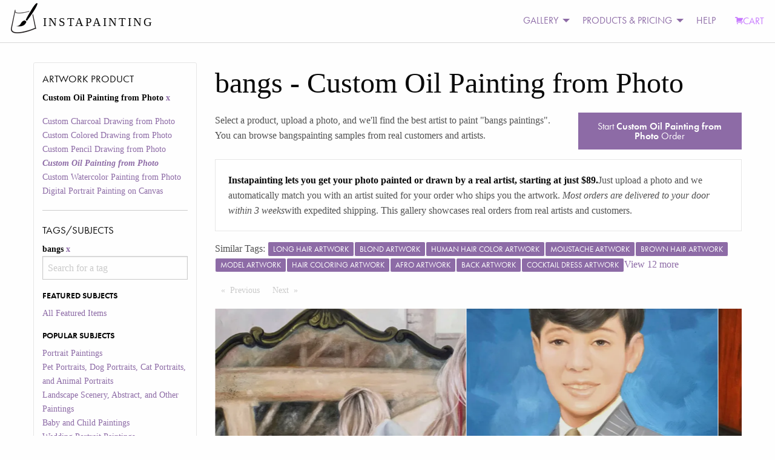

--- FILE ---
content_type: text/html; charset=utf-8
request_url: https://static3.instapainting.com/gallery/bangs/custphotoreal
body_size: 118943
content:
<!doctype html><html lang="en-US"><head><title data-react-helmet="true">Turn Your bangs Photo Into a Hand-Made Artist Portrait Painting Art | Instapainting.com</title><meta data-react-helmet="true" name="viewport" content="width=device-width, initial-scale=1.0, user-scalable=no"/><meta data-react-helmet="true" name="apple-mobile-web-app-capable" content="yes"/><meta data-react-helmet="true" http-equiv="content-language" content="en-us"/><meta data-react-helmet="true" name="apple-mobile-web-app-capable" content="yes"/><meta data-react-helmet="true" name="description" content="A Real Artist Custom Hand-Made Painting Or Drawing From Your bangs Photos. View Thousands Of Examples From Real Customers. Ready to be shipped in about 7-10 days."/><link data-react-helmet="true" rel="canonical" href="https://www.instapainting.com/gallery/bangs/custphotoreal"/><link rel="stylesheet" type="text/css" href="//static3.instapainting.com/static/main-717356164bad35aac3ae.css"/><link rel="stylesheet" type="text/css" href="//static3.instapainting.com/static/vendor-5f02887ff13f030498f3.css"/><script>window.__GRAPHQL_STATE__={"737512748":{"data":"{\"galleryItems\":{\"edges\":[{\"node\":{\"id\":\"6140adbbe610e00e0c8b457a\",\"url\":\"https://images.instapainting.com/6156e123cac4b3ef078b458d_w0.jpg\",\"sku\":\"custphotoreal\",\"tags\":[\"forehead\",\"face\",\"smile\",\"dress shirt\",\"sleeve\",\"happy\",\"collar\",\"bangs\"],\"instructions\":\"Of course!  and Happy Holiday!\",\"__typename\":\"GalleryItem\"},\"__typename\":\"GalleryItemEdge\"},{\"node\":{\"id\":\"613642f498592e1b028b456d\",\"url\":\"https://images.instapainting.com/614ed7e07997ba53048b456e.jpg\",\"sku\":\"custphotoreal\",\"tags\":[\"leg\",\"human body\",\"flash photography\",\"thigh\",\"knee\",\"happy\",\"street fashion\",\"fashion design\",\"bangs\",\"long hair\"],\"instructions\":\"Its good now thank you\",\"__typename\":\"GalleryItem\"},\"__typename\":\"GalleryItemEdge\"},{\"node\":{\"id\":\"6001f7a987456fb23d8b456d\",\"url\":\"https://images.instapainting.com/601ce13f87456f435e8b457e_w0.jpg\",\"sku\":\"custphotoreal\",\"tags\":[\"jaw\",\"dress shirt\",\"collar\",\"sleeve\",\"blazer\",\"suit\",\"formal wear\",\"vintage clothing\",\"bangs\",\"white-collar worker\"],\"instructions\":\"Please ship\",\"__typename\":\"GalleryItem\"},\"__typename\":\"GalleryItemEdge\"},{\"node\":{\"id\":\"5f8ae65b87456fb3128b457f\",\"url\":\"https://images.instapainting.com/5f92379487456f68198b4574_w0.jpg\",\"sku\":\"custphotoreal\",\"tags\":[\"toy\",\"wood\",\"wig\",\"eyelash\",\"fawn\",\"comfort\",\"bangs\",\"hime cut\",\"long hair\",\"cg artwork\"],\"instructions\":\"\\\"Yes, you can. Thank you for asking.\\\" -Greg-\",\"__typename\":\"GalleryItem\"},\"__typename\":\"GalleryItemEdge\"},{\"node\":{\"id\":\"5f8ae62b87456f96128b4580\",\"url\":\"https://images.instapainting.com/5f92376d87456f6d048b4591.jpg\",\"sku\":\"custphotoreal\",\"tags\":[\"toy\",\"wood\",\"wig\",\"eyelash\",\"fawn\",\"comfort\",\"bangs\",\"hime cut\",\"long hair\",\"cg artwork\"],\"instructions\":\"Thank you very much.\",\"__typename\":\"GalleryItem\"},\"__typename\":\"GalleryItemEdge\"},{\"node\":{\"id\":\"5f2ff32187456f38538b4594\",\"url\":\"https://images.instapainting.com/5f5048bf87456ff1328b456d_w0.jpg\",\"sku\":\"custphotoreal\",\"tags\":[\"forehead\",\"jaw\",\"sleeve\",\"art\",\"self-portrait\",\"vintage clothing\",\"bangs\",\"history\"],\"instructions\":\"great, thank you!\",\"__typename\":\"GalleryItem\"},\"__typename\":\"GalleryItemEdge\"},{\"node\":{\"id\":\"5ef8adc087456f09108b4592\",\"url\":\"https://images.instapainting.com/5f0c2f3187456ff02b8b4567.jpg\",\"sku\":\"custphotoreal\",\"tags\":[\"lip\",\"smile\",\"eyelash\",\"jaw\",\"happy\",\"bangs\",\"layered hair\",\"black hair\",\"grass\"],\"instructions\":\"Love it\",\"__typename\":\"GalleryItem\"},\"__typename\":\"GalleryItemEdge\"},{\"node\":{\"id\":\"5ea789cd87456fe6198b4579\",\"url\":\"https://images.instapainting.com/5ecbd30c87456fa23e8b457d_w0.jpg\",\"sku\":\"custphotoreal\",\"tags\":[\"nose\",\"smile\",\"eyelash\",\"happy\",\"wings\",\"wig\",\"layered hair\",\"bangs\"],\"instructions\":\"Very Nice, the painting is ready to ship\",\"__typename\":\"GalleryItem\"},\"__typename\":\"GalleryItemEdge\"},{\"node\":{\"id\":\"5e69ba3f87456fa0388b4584\",\"url\":\"https://images.instapainting.com/5e84386787456f06438b4568_w0.jpg\",\"sku\":\"custphotoreal\",\"tags\":[\"forehead\",\"jaw\",\"sleeve\",\"tints and shades\",\"vintage clothing\",\"art\",\"bangs\"],\"instructions\":\"Yes love it’s perfect\",\"__typename\":\"GalleryItem\"},\"__typename\":\"GalleryItemEdge\"},{\"node\":{\"id\":\"5bc4e2b387456f02448b4571\",\"url\":\"https://images.instapainting.com/5bce8c9187456f101b8b4567_w0.jpg\",\"sku\":\"custphotoreal\",\"tags\":[\"hair\",\"human hair color\",\"hairstyle\",\"beauty\",\"hair coloring\",\"bangs\",\"long hair\",\"brown hair\"],\"instructions\":\"It’s 3-5 day shipping right? Just want to make sure it will be here by\\r\\nTuesday!!\\r\\n\\r\\nOn Friday, October 26, 2018,  wrote:\\r\\n\\r\\n>\",\"__typename\":\"GalleryItem\"},\"__typename\":\"GalleryItemEdge\"},{\"node\":{\"id\":\"59f2507887456f54568b4719\",\"url\":\"https://images.instapainting.com/5a08fba687456f9e308b45bd.jpg\",\"sku\":\"custphotoreal\",\"tags\":[\"hair\",\"human hair color\",\"hairstyle\",\"forehead\",\"hair coloring\",\"long hair\",\"black hair\",\"bangs\"],\"instructions\":\"I clicked approve to ship. Is that good?\",\"__typename\":\"GalleryItem\"},\"__typename\":\"GalleryItemEdge\"},{\"node\":{\"id\":\"58af35ad87456f46098b45b5\",\"url\":\"https://images.instapainting.com/58cf6ea887456f60478b4570_w0.jpg\",\"sku\":\"custphotoreal\",\"tags\":[\"hair\",\"hairstyle\",\"human hair color\",\"blond\",\"child\",\"child model\",\"long hair\",\"bangs\",\"hair coloring\"],\"instructions\":\"I am not thrilled with this pic I think the mouth looks very inaccurate....\",\"__typename\":\"GalleryItem\"},\"__typename\":\"GalleryItemEdge\"},{\"node\":{\"id\":\"581b498487456f1f7d8b456d\",\"url\":\"https://images.instapainting.com/582ea91687456ffa2e8b4567.jpg\",\"sku\":\"custphotoreal\",\"tags\":[\"hair\",\"blond\",\"human hair color\",\"hairstyle\",\"bangs\",\"layered hair\",\"forehead\",\"long hair\",\"smile\"],\"instructions\":\"Golden frame\",\"__typename\":\"GalleryItem\"},\"__typename\":\"GalleryItemEdge\"},{\"node\":{\"id\":\"57beeb3f87456f226c8b456b\",\"url\":\"https://images.instapainting.com/57d1270487456f30208b4567.jpg\",\"sku\":\"custphotoreal\",\"tags\":[\"hair\",\"human hair color\",\"hairstyle\",\"bangs\",\"long hair\",\"hair coloring\",\"brown hair\",\"child model\"],\"instructions\":\"Hi, you may have shipped already, but now that i see the picture blown up, there is a strange bright spot high on her nose.  anyway of doing something about that?\",\"__typename\":\"GalleryItem\"},\"__typename\":\"GalleryItemEdge\"}],\"pageInfo\":{\"hasPreviousPage\":false,\"hasNextPage\":false,\"endCursor\":\"eyJpIjoiNTdiZWViM2Y4NzQ1NmYyMjZjOGI0NTZiIiwidiI6eyJyeiI6MCwiX2lkIjoiNTdiZWViM2Y4NzQ1NmYyMjZjOGI0NTZiIn19\",\"startCursor\":\"eyJpIjoiNjE0MGFkYmJlNjEwZTAwZTBjOGI0NTdhIiwidiI6eyJyeiI6MCwiX2lkIjoiNjE0MGFkYmJlNjEwZTAwZTBjOGI0NTdhIn19\",\"__typename\":\"PageInfo\"},\"__typename\":\"GalleryItemConnection\"}}"},"3170938781":{"data":"{\"facets\":[{\"__typename\":\"ProductFacet\",\"id\":\"sku\",\"display_name\":\"Artwork Product\",\"options\":[{\"id\":\"custcharcoal\",\"display_name\":\"Custom Charcoal Drawing from Photo\",\"__typename\":\"ProductFacetOption\"},{\"id\":\"custcoloredpencil\",\"display_name\":\"Custom Colored Drawing from Photo\",\"__typename\":\"ProductFacetOption\"},{\"id\":\"custpencil\",\"display_name\":\"Custom Pencil Drawing from Photo\",\"__typename\":\"ProductFacetOption\"},{\"id\":\"custphotoreal\",\"display_name\":\"Custom Oil Painting from Photo\",\"__typename\":\"ProductFacetOption\"},{\"id\":\"custwatercolor\",\"display_name\":\"Custom Watercolor Painting from Photo\",\"__typename\":\"ProductFacetOption\"},{\"id\":\"digital-portrait-painting-canvas\",\"display_name\":\"Digital Portrait Painting on Canvas\",\"__typename\":\"ProductFacetOption\"}],\"selected\":[{\"id\":\"custphotoreal\",\"display_name\":\"Custom Oil Painting from Photo\",\"__typename\":\"ProductFacetOption\"}]},{\"__typename\":\"TagFacet\",\"id\":\"tags\",\"display_name\":\"Tags/Subjects\",\"options\":[{\"id\":\"featured\",\"display_name\":\"All Featured Items\",\"category\":\"Featured Subjects\",\"__typename\":\"TagFacetOption\"},{\"id\":\"portrait-paintings\",\"display_name\":\"Portrait Paintings\",\"category\":\"Popular Subjects\",\"__typename\":\"TagFacetOption\"},{\"id\":\"pet-portraits\",\"display_name\":\"Pet Portraits, Dog Portraits, Cat Portraits, and Animal Portraits\",\"category\":\"Popular Subjects\",\"__typename\":\"TagFacetOption\"},{\"id\":\"landscape-paintings\",\"display_name\":\"Landscape Scenery, Abstract, and Other Paintings\",\"category\":\"Popular Subjects\",\"__typename\":\"TagFacetOption\"},{\"id\":\"baby-paintings\",\"display_name\":\"Baby and Child Paintings\",\"category\":\"Popular Subjects\",\"__typename\":\"TagFacetOption\"},{\"id\":\"wedding-paintings\",\"display_name\":\"Wedding Portrait Paintings\",\"category\":\"Popular Subjects\",\"__typename\":\"TagFacetOption\"},{\"id\":\"style-painting\",\"display_name\":\"Artistic Style Paintings\",\"category\":\"Special Paintings\",\"__typename\":\"TagFacetOption\"},{\"id\":\"add-things\",\"display_name\":\"Add Things\",\"category\":\"Special Paintings\",\"__typename\":\"TagFacetOption\"},{\"id\":\"bangs\",\"display_name\":\"bangs\",\"category\":\"Other\",\"__typename\":\"TagFacetOption\"},{\"id\":\"black-and-white\",\"display_name\":\"black and white\",\"category\":\"Other\",\"__typename\":\"TagFacetOption\"},{\"id\":\"cat\",\"display_name\":\"cat\",\"category\":\"Other\",\"__typename\":\"TagFacetOption\"},{\"id\":\"change-things\",\"display_name\":\"Change or Adjust Things\",\"category\":\"Special Paintings\",\"__typename\":\"TagFacetOption\"},{\"id\":\"child\",\"display_name\":\"child\",\"category\":\"Other\",\"__typename\":\"TagFacetOption\"},{\"id\":\"dog\",\"display_name\":\"dog\",\"category\":\"Other\",\"__typename\":\"TagFacetOption\"},{\"id\":\"family\",\"display_name\":\"family\",\"category\":\"Other\",\"__typename\":\"TagFacetOption\"},{\"id\":\"house\",\"display_name\":\"house\",\"category\":\"Other\",\"__typename\":\"TagFacetOption\"},{\"id\":\"merge-photos\",\"display_name\":\"Merge Multiple Photos\",\"category\":\"Special Paintings\",\"__typename\":\"TagFacetOption\"},{\"id\":\"paint-photoshop\",\"display_name\":\"Paint a Photoshopped Picture\",\"category\":\"Special Paintings\",\"__typename\":\"TagFacetOption\"},{\"id\":\"real-estate\",\"display_name\":\"real estate\",\"category\":\"Other\",\"__typename\":\"TagFacetOption\"},{\"id\":\"reface\",\"display_name\":\"Reface a Painting\",\"category\":\"Special Paintings\",\"__typename\":\"TagFacetOption\"},{\"id\":\"remove-things\",\"display_name\":\"Remove Things\",\"category\":\"Special Paintings\",\"__typename\":\"TagFacetOption\"},{\"id\":\"replace-background\",\"display_name\":\"Replace Background\",\"category\":\"Special Paintings\",\"__typename\":\"TagFacetOption\"},{\"id\":\"replica-painting\",\"display_name\":\"Replica Paintings\",\"category\":\"Special Paintings\",\"__typename\":\"TagFacetOption\"},{\"id\":\"restore-photo\",\"display_name\":\"Restore or Colorize an Old Photo\",\"category\":\"Special Paintings\",\"__typename\":\"TagFacetOption\"},{\"id\":\"style-transfer\",\"display_name\":\"Copy Another Painting's Style\",\"category\":\"Special Paintings\",\"__typename\":\"TagFacetOption\"},{\"id\":\"wedding\",\"display_name\":\"wedding\",\"category\":\"Other\",\"__typename\":\"TagFacetOption\"}],\"selected\":[{\"id\":\"bangs\",\"display_name\":\"bangs\",\"__typename\":\"TagFacetOption\"}]}]}"}}</script></head><body><div><div><div id="main"><div><div><div class="no-js"><div class="top-nav-container"><div class="title-bar" data-responsive-toggle="main-menu" data-hide-for="medium"><button class="menu-icon" type="button" data-toggle=""></button><div class="title-bar-title">Menu</div></div><div class="top-bar" id="main-menu"><div class="top-bar-left"><ul class="menu vertical medium-horizontal"><li class="menu-text"><div class="logo"><a href="/" target="_self" class="navbar-brand"><img class="logo-regular" src="/images/photo-to-oil-painting.png" srcSet="/images/photo-to-oil-painting@2x.png" alt="Photo to Painting, Photo to Canvas"/><img class="logo-inverted" src="/images/photo-to-oil-painting-white.png" srcSet="/images/photo-to-oil-painting-white@2x.png" alt="Photo to Painting, Photo to Canvas"/><span class="logo-text">INSTAPAINTING</span></a></div></li></ul></div><div class="top-bar-right"><ul class="dropdown menu vertical medium-horizontal align-left" data-responsive-menu="drilldown medium-dropdown"><li id="cart" class="has-submenu"><ul class="submenu menu vertical" data-submenu="true"></ul></li><li class="has-submenu"><a href="#">GALLERY</a><ul class="submenu menu vertical" data-submenu="true"><li><a class="menu-category">PRODUCT GALLERY</a></li><li><a href="/gallery/featured/paintings" target="_self">Oil Painting</a></li><li><a href="/gallery/featured/watercolor" target="_self">Watercolor Painting</a></li><li><a href="/gallery/featured/colored-pencil" target="_self">Colored Pencil Drawing</a></li><li><a href="/gallery/featured/digital-portrait-painting-canvas" target="_self">Digital Portrait (NEW)</a></li><li><a>More</a><ul class="submenu menu vertical" data-submenu="true"><li><a href="/gallery/featured/charcoal" target="_self">Charcoal Drawing</a></li><li><a href="/gallery/featured/pencil" target="_self">Pencil Drawing</a></li></ul></li><li><a class="menu-category">SUBJECT MATTER</a></li><li><a href="/portrait-paintings" target="_self">Portrait Paintings</a></li><li><a href="/gallery/pet-portraits" target="_self">Pet Portraits</a></li><li><a href="/gallery/wedding-paintings" target="_self">Wedding Paintings</a></li><li><a>More</a><ul class="submenu menu vertical" data-submenu="true"><li><a href="/gallery/baby-paintings" target="_self">Baby and Kids Paintings</a></li><li><a href="/gallery/landscape-paintings" target="_self">Landscape, Abstract, and Other</a></li></ul></li><li><a class="menu-category">SPECIAL REQUESTS</a></li><li><a href="/gallery/style-painting" target="_self">Artistic Style Painting</a></li><li><a href="/gallery/reface" target="_self">Replace Face/Head</a></li><li><a href="/gallery/replace-background" target="_self">Change Background</a></li><li><a href="/gallery/change-things" target="_self">Change or Adjust Something</a></li><li><a>More</a><ul class="submenu menu vertical" data-submenu="true"><li><a href="/gallery/add-things" target="_self">Add People or Things</a></li><li><a href="/gallery/remove-things" target="_self">Remove People or Things</a></li><li><a href="/gallery/merge-photos" target="_self">Merge Photos</a></li><li><a href="/gallery/style-transfer" target="_self">Copy Another Painting&#x27;s Style</a></li><li><a href="/gallery/replica-painting" target="_self">Classical Replicas</a></li><li><a href="/gallery/restore-photo" target="_self">Restore Old Photo</a></li></ul></li><li><a href="/artists/signup" target="_self">JOIN AS AN ARTIST</a></li></ul></li><li class="has-submenu"><a href="#">PRODUCTS &amp; PRICING</a><ul class="submenu menu vertical" data-submenu="true"><li><a href="/products/custphotoreal" target="_self">Oil Painting</a></li><li><a href="/products/custwatercolor" target="_self">Watercolor Painting</a></li><li><a href="/products/custcoloredpencil" target="_self">Colored Pencil Drawing</a></li><li><a href="/products/custcharcoal" target="_self">Charcoal Drawing</a></li><li><a href="/products/custpencil" target="_self">Pencil Drawing</a></li><li><a href="/products/digital-portrait-painting-canvas" target="_self">Digital Portrait Painting NEW!</a></li><li><a href="/products/egiftcard" target="_self">Gift Card</a></li><li><a href="/artists/signup" target="_self">JOIN AS AN ARTIST</a></li></ul></li><li><a href="/support">HELP</a></li><li><a class="primary cart" href="/carts/checkout" target="_self"><i class="fi-shopping-cart"></i>CART</a></li></ul></div></div></div><div><div class="row"><div class="small-12 medium-3 columns show-for-medium"><div class=""><h5>Artwork Product</h5><ul class=""><li class="">Custom Oil Painting from Photo<a href="/gallery/bangs/"> <!-- -->x</a></li></ul><ul class=""><li class=""><a href="/gallery/bangs/custcharcoal">Custom Charcoal Drawing from Photo</a></li><li class=""><a href="/gallery/bangs/custcoloredpencil">Custom Colored Drawing from Photo</a></li><li class=""><a href="/gallery/bangs/custpencil">Custom Pencil Drawing from Photo</a></li><li class=""><a href="/gallery/bangs/custphotoreal"><em><strong>Custom Oil Painting from Photo</strong></em></a></li><li class=""><a href="/gallery/bangs/custwatercolor">Custom Watercolor Painting from Photo</a></li><li class=""><a href="/gallery/bangs/digital-portrait-painting-canvas">Digital Portrait Painting on Canvas</a></li></ul><hr/><h5>Tags/Subjects</h5><ul class=""><li class="">bangs<a href="/gallery/featured/custphotoreal"> <!-- -->x</a></li><div role="combobox" aria-haspopup="listbox" aria-owns="react-autowhatever-1" aria-expanded="false"><input type="text" value="" autoComplete="off" aria-autocomplete="list" aria-controls="react-autowhatever-1" placeholder="Search for a tag"/><div id="react-autowhatever-1" role="listbox"></div></div><div style="display:none">Invalid Tag</div></ul><ul class=""><li class=""><h6>FEATURED SUBJECTS</h6><ul class=""><li class=""><a href="/gallery/featured/custphotoreal">All Featured Items</a></li></ul></li><li class=""><h6>POPULAR SUBJECTS</h6><ul class=""><li class=""><a href="/gallery/portrait-paintings/custphotoreal">Portrait Paintings</a></li><li class=""><a href="/gallery/pet-portraits/custphotoreal">Pet Portraits, Dog Portraits, Cat Portraits, and Animal Portraits</a></li><li class=""><a href="/gallery/landscape-paintings/custphotoreal">Landscape Scenery, Abstract, and Other Paintings</a></li><li class=""><a href="/gallery/baby-paintings/custphotoreal">Baby and Child Paintings</a></li><li class=""><a href="/gallery/wedding-paintings/custphotoreal">Wedding Portrait Paintings</a></li></ul></li><li class=""><h6>SPECIAL PAINTINGS</h6><ul class=""><li class=""><a href="/gallery/style-painting/custphotoreal">Artistic Style Paintings</a></li><li class=""><a href="/gallery/add-things/custphotoreal">Add Things</a></li><li class=""><a href="/gallery/change-things/custphotoreal">Change or Adjust Things</a></li><li class=""><a href="/gallery/merge-photos/custphotoreal">Merge Multiple Photos</a></li><li class=""><a href="/gallery/paint-photoshop/custphotoreal">Paint a Photoshopped Picture</a></li><li class=""><a href="/gallery/reface/custphotoreal">Reface a Painting</a></li><li class=""><a href="/gallery/remove-things/custphotoreal">Remove Things</a></li><li class=""><a href="/gallery/replace-background/custphotoreal">Replace Background</a></li><li class=""><a href="/gallery/replica-painting/custphotoreal">Replica Paintings</a></li><li class=""><a href="/gallery/restore-photo/custphotoreal">Restore or Colorize an Old Photo</a></li><li class=""><a href="/gallery/style-transfer/custphotoreal">Copy Another Painting&#x27;s Style</a></li></ul></li><li class=""><h6>OTHER</h6><ul class=""><li class=""><a href="/gallery/bangs/custphotoreal"><em><strong>bangs</strong></em></a></li><li class=""><a href="/gallery/black-and-white/custphotoreal">black and white</a></li><li class=""><a href="/gallery/cat/custphotoreal">cat</a></li><li class=""><a href="/gallery/child/custphotoreal">child</a></li><li class=""><a href="/gallery/dog/custphotoreal">dog</a></li><li class=""><a href="/gallery/family/custphotoreal">family</a></li><li class=""><a href="/gallery/house/custphotoreal">house</a></li><li class=""><a href="/gallery/real-estate/custphotoreal">real estate</a></li><li class=""><a href="/gallery/wedding/custphotoreal">wedding</a></li></ul></li><li><a href="/gallery/tags">More <!-- -->Tags/Subjects</a></li></ul><div class="show-for-small-only"><a class="button expanded">Apply Filters</a></div></div></div><div class="small-12 medium-9 columns"><h1>bangs<!-- --> <!-- -->- <!-- -->Custom Oil Painting from Photo</h1><p></p><div class="row"><div class="small-6 medium-8 columns"><p>Select a product, upload a photo, and we&#x27;ll find the best artist to paint &quot;<!-- -->bangs paintings<!-- -->&quot;. You can browse <!-- -->bangs<!-- -->painting samples from real customers and artists.</p></div><div class="small-6 medium-4 columns"><a class="button expanded" href="/products/custphotoreal">Start<!-- --> <strong>Custom Oil Painting from Photo</strong> <!-- -->Order</a></div></div><div class="callout"><p><strong>Instapainting lets you get your photo painted or drawn by a real artist, starting at just $89.</strong>Just upload a photo and we automatically match you with an artist suited for your order who ships you the artwork.<!-- --> <em>Most orders are delivered to your door within 3 weeks</em>with expedited shipping. This gallery showcases real orders from real artists and customers.</p></div><div class="row"><div class="small-12 hide-for-medium columns"><div class=""><a class="button float-right"><i class="fi-filter"></i> Filter</a><dl><dt>Artwork Product</dt><dd>Custom Oil Painting from Photo</dd><dt>Tags/Subjects</dt><dd></dd></dl></div></div></div><div class="row"><div class="small-12 columns"><p>Similar Tags:<!-- --> <span><a href="/gallery/long-hair/custphotoreal"><span class="label">long hair artwork</span></a></span><span><a href="/gallery/blond/custphotoreal"><span class="label">blond artwork</span></a></span><span><a href="/gallery/human-hair-color/custphotoreal"><span class="label">human hair color artwork</span></a></span><span><a href="/gallery/moustache/custphotoreal"><span class="label">moustache artwork</span></a></span><span><a href="/gallery/brown-hair/custphotoreal"><span class="label">brown hair artwork</span></a></span><span><a href="/gallery/model/custphotoreal"><span class="label">model artwork</span></a></span><span><a href="/gallery/hair-coloring/custphotoreal"><span class="label">hair coloring artwork</span></a></span><span><a href="/gallery/afro/custphotoreal"><span class="label">afro artwork</span></a></span><span><a href="/gallery/back/custphotoreal"><span class="label">back artwork</span></a></span><span><a href="/gallery/cocktail-dress/custphotoreal"><span class="label">cocktail dress artwork</span></a></span><a href="/gallery/tags/long-hair">View <!-- -->12<!-- --> more</a></p></div></div><div class="row"><div class="small-12 columns"><nav aria-label="Pagination"><ul class="pagination"><li class="pagination-previous"><a aria-label="Previous page" class="disabled">Previous<span class="show-for-sr"> Page</span></a></li><li class="pagination-next"><a aria-label="Next page" class="disabled">Next<span class="show-for-sr"> Page</span></a></li></ul></nav></div></div><div class="glidenull"><div data-glide-el="track" class="glide__track"><ul class="glide__slides"><li class="glide__slide"><div style="height:400px" class="lazyload-placeholder"></div></li><li class="glide__slide"><div style="height:400px" class="lazyload-placeholder"></div></li><li class="glide__slide"><div style="height:400px" class="lazyload-placeholder"></div></li><li class="glide__slide"><div style="height:400px" class="lazyload-placeholder"></div></li><li class="glide__slide"><div style="height:400px" class="lazyload-placeholder"></div></li><li class="glide__slide"><div style="height:400px" class="lazyload-placeholder"></div></li></ul></div></div><div class="row"><div class="small-6 medium-3 large-3 columns"><div class="card"><a href="/products/gallery/custphotoreal/5ef8adc087456f09108b4592/?order=1"><div style="height:193px" class="lazyload-placeholder"></div></a><div class="card-section"><p class=""><a href="/gallery/lip/custphotoreal">lip</a>, <a href="/gallery/smile/custphotoreal">smile</a>, <a href="/gallery/eyelash/custphotoreal">eyelash</a>, <a href="/gallery/jaw/custphotoreal">jaw</a>, <a href="/gallery/happy/custphotoreal">happy</a>, <a href="/gallery/bangs/custphotoreal">bangs</a>, <a href="/gallery/layered-hair/custphotoreal">layered hair</a>, <a href="/gallery/black-hair/custphotoreal">black hair</a>, <a href="/gallery/grass/custphotoreal">grass</a></p></div></div></div><div class="small-6 medium-3 large-3 columns"><div class="card"><a href="/products/gallery/custphotoreal/5ea789cd87456fe6198b4579/?order=1"><div style="height:193px" class="lazyload-placeholder"></div></a><div class="card-section"><p class=""><a href="/gallery/nose/custphotoreal">nose</a>, <a href="/gallery/smile/custphotoreal">smile</a>, <a href="/gallery/eyelash/custphotoreal">eyelash</a>, <a href="/gallery/happy/custphotoreal">happy</a>, <a href="/gallery/wings/custphotoreal">wings</a>, <a href="/gallery/wig/custphotoreal">wig</a>, <a href="/gallery/layered-hair/custphotoreal">layered hair</a>, <a href="/gallery/bangs/custphotoreal">bangs</a></p></div></div></div><div class="small-6 medium-3 large-3 columns"><div class="card"><a href="/products/gallery/custphotoreal/5e69ba3f87456fa0388b4584/?order=1"><div style="height:193px" class="lazyload-placeholder"></div></a><div class="card-section"><p class=""><a href="/gallery/forehead/custphotoreal">forehead</a>, <a href="/gallery/jaw/custphotoreal">jaw</a>, <a href="/gallery/sleeve/custphotoreal">sleeve</a>, <a href="/gallery/tints-and-shades/custphotoreal">tints and shades</a>, <a href="/gallery/vintage-clothing/custphotoreal">vintage clothing</a>, <a href="/gallery/art/custphotoreal">art</a>, <a href="/gallery/bangs/custphotoreal">bangs</a></p></div></div></div><div class="small-6 medium-3 large-3 columns"><div class="card"><a href="/products/gallery/custphotoreal/5bc4e2b387456f02448b4571/?order=1"><div style="height:193px" class="lazyload-placeholder"></div></a><div class="card-section"><p class=""><a href="/gallery/hair/custphotoreal">hair</a>, <a href="/gallery/human-hair-color/custphotoreal">human hair color</a>, <a href="/gallery/hairstyle/custphotoreal">hairstyle</a>, <a href="/gallery/beauty/custphotoreal">beauty</a>, <a href="/gallery/hair-coloring/custphotoreal">hair coloring</a>, <a href="/gallery/bangs/custphotoreal">bangs</a>, <a href="/gallery/long-hair/custphotoreal">long hair</a>, <a href="/gallery/brown-hair/custphotoreal">brown hair</a></p></div></div></div><div class="small-6 medium-3 large-3 columns"><div class="card"><a href="/products/gallery/custphotoreal/59f2507887456f54568b4719/?order=1"><div style="height:193px" class="lazyload-placeholder"></div></a><div class="card-section"><p class=""><a href="/gallery/hair/custphotoreal">hair</a>, <a href="/gallery/human-hair-color/custphotoreal">human hair color</a>, <a href="/gallery/hairstyle/custphotoreal">hairstyle</a>, <a href="/gallery/forehead/custphotoreal">forehead</a>, <a href="/gallery/hair-coloring/custphotoreal">hair coloring</a>, <a href="/gallery/long-hair/custphotoreal">long hair</a>, <a href="/gallery/black-hair/custphotoreal">black hair</a>, <a href="/gallery/bangs/custphotoreal">bangs</a></p></div></div></div><div class="small-6 medium-3 large-3 columns"><div class="card"><a href="/products/gallery/custphotoreal/58af35ad87456f46098b45b5/?order=1"><div style="height:193px" class="lazyload-placeholder"></div></a><div class="card-section"><p class=""><a href="/gallery/hair/custphotoreal">hair</a>, <a href="/gallery/hairstyle/custphotoreal">hairstyle</a>, <a href="/gallery/human-hair-color/custphotoreal">human hair color</a>, <a href="/gallery/blond/custphotoreal">blond</a>, <a href="/gallery/child/custphotoreal">child</a>, <a href="/gallery/child-model/custphotoreal">child model</a>, <a href="/gallery/long-hair/custphotoreal">long hair</a>, <a href="/gallery/bangs/custphotoreal">bangs</a>, <a href="/gallery/hair-coloring/custphotoreal">hair coloring</a></p></div></div></div><div class="small-6 medium-3 large-3 columns"><div class="card"><a href="/products/gallery/custphotoreal/581b498487456f1f7d8b456d/?order=1"><div style="height:193px" class="lazyload-placeholder"></div></a><div class="card-section"><p class=""><a href="/gallery/hair/custphotoreal">hair</a>, <a href="/gallery/blond/custphotoreal">blond</a>, <a href="/gallery/human-hair-color/custphotoreal">human hair color</a>, <a href="/gallery/hairstyle/custphotoreal">hairstyle</a>, <a href="/gallery/bangs/custphotoreal">bangs</a>, <a href="/gallery/layered-hair/custphotoreal">layered hair</a>, <a href="/gallery/forehead/custphotoreal">forehead</a>, <a href="/gallery/long-hair/custphotoreal">long hair</a>, <a href="/gallery/smile/custphotoreal">smile</a></p></div></div></div><div class="small-6 medium-3 large-3 columns"><div class="card"><a href="/products/gallery/custphotoreal/57beeb3f87456f226c8b456b/?order=1"><div style="height:193px" class="lazyload-placeholder"></div></a><div class="card-section"><p class=""><a href="/gallery/hair/custphotoreal">hair</a>, <a href="/gallery/human-hair-color/custphotoreal">human hair color</a>, <a href="/gallery/hairstyle/custphotoreal">hairstyle</a>, <a href="/gallery/bangs/custphotoreal">bangs</a>, <a href="/gallery/long-hair/custphotoreal">long hair</a>, <a href="/gallery/hair-coloring/custphotoreal">hair coloring</a>, <a href="/gallery/brown-hair/custphotoreal">brown hair</a>, <a href="/gallery/child-model/custphotoreal">child model</a></p></div></div></div></div><div class="row"><div class="small-12 columns"><nav aria-label="Pagination"><ul class="pagination"><li class="pagination-previous"><a aria-label="Previous page" class="disabled">Previous<span class="show-for-sr"> Page</span></a></li><li class="pagination-next"><a aria-label="Next page" class="disabled">Next<span class="show-for-sr"> Page</span></a></li></ul></nav></div></div><h3>Reviews</h3><div class="row"><div class="small-5 large-4 columns"><div class=""><p><a href="/products/gallery/custphotoreal/581b498487456f1f7d8b456d/?order=1"><img src="[data-uri]" width="300" height="150"/></a></p></div></div><div class="small-7 large-8 columns"><p><strong>Howard Gates<!-- --> from <!-- -->Boca Raton<!-- -->, </strong><br/><span class="">★★★★★</span> • <!-- -->Proud of the painting to remember my wife.</p></div></div><div class="row"><div class="small-5 large-4 columns"><div class=""><p><a href="/products/gallery/custphotoreal/6140adbbe610e00e0c8b457a/?order=1"><img src="[data-uri]" width="300" height="150"/></a></p></div></div><div class="small-7 large-8 columns"><p><strong>Tonia Long<!-- --> from <!-- -->PEMBROKE PINES<!-- -->, </strong><br/><span class="">★★★★★</span> • <!-- -->I love this painting of my Mom!  It will be the perfect gift for my Dad and something we will always keep in the family.</p></div></div></div></div></div><div class="small-12 columns"><div class="row"><div class="small-6 medium-4 columns"><h5>Explore</h5><ul class="unstyled"><li><a href="/gallery/featured/paintings" target="_self">Oil Painting Gallery</a></li><li><a href="/pet-portraits" target="_self">Pet Portraits</a></li><li><a href="/portrait-paintings" target="_self">Portrait Paintings</a></li><li><a href="/baby-paintings" target="_self">Baby &amp; Kids Paintings</a></li><li><a href="/wedding-paintings" target="_self">Wedding Paintings</a></li><li><a href="/landscape-paintings" target="_self">Landscape &amp; Other Paintings</a></li><li><a href="/dog-paintings" target="_self">Dog Paintings</a></li><li><a href="/cat-paintings" target="_self">Cat Paintings</a></li><li><a href="/horse-paintings" target="_self">Horse Paintings</a></li><li><a href="/bird-paintings" target="_self">Bird Paintings</a></li><li><a href="/artists/signup" target="_self">Join as an Artist</a></li></ul></div><div class="small-6 medium-4 columns"><h5>About Us</h5><ul class="unstyled"><li><a href="/about" target="_self">Our Company</a></li><li><a href="/privacy" target="_self">Privacy Policy</a></li><li><a href="/tos" target="_self">Terms of Service</a></li><li><a href="/refunds" target="_self">Refund Policy</a></li><li><a href="/blog" target="_self">Art &amp; Tech Blog</a></li></ul></div><div class="small-6 medium-4 columns"><h5>Contact Us</h5><p>General Questions:<!-- --> <a href="mailto:support@instapainting.com">support@instapainting.com</a><br/><a href="/contact">Existing Customers</a><br/>Based in San Francisco.</p><a href="https://twitter.com/instapainting" class="twitter-follow-button" data-show-count="true" data-size="small">Follow @instapainting</a></div></div></div><div><div><noscript>
        <iframe src="https://www.googletagmanager.com/ns.html?id=GTM-M7P5TJ"
            height="0" width="0" style="display:none;visibility:hidden"></iframe></noscript></div><div id="gtm-script-container"><script>
        (function(w,d,s,l,i){w[l]=w[l]||[];
            w[l].push({'gtm.start': new Date().getTime(),event:'gtm.js', });
            var f=d.getElementsByTagName(s)[0],j=d.createElement(s),dl=l!='dataLayer'?'&l='+l:'';
            j.async=true;j.src='https://www.googletagmanager.com/gtm.js?id='+i+dl
            ;
            f.parentNode.insertBefore(j,f);
        })(window,document,'script','dataLayer','GTM-M7P5TJ');</script></div></div><script src="//instant.page/5.1.0" type="module" integrity="sha384-by67kQnR+pyfy8yWP4kPO12fHKRLHZPfEsiSXR8u2IKcTdxD805MGUXBzVPnkLHw"></script><script src="https://widget.gista.co/embed.min.js" defer="" data-id="c-uOssM62Iow2Njm58NpiKHm"></script></div></div></div></div></div><script type="text/javascript">
    var config = {"before":function before() {}};
    var loadjs=function(){function e(e,n){var t,r,i,c=[],o=(e=e.push?e:[e]).length,f=o;for(t=function(e,t){t.length&&c.push(e),--f||n(c)};o--;)r=e[o],(i=s[r])?t(r,i):(u[r]=u[r]||[]).push(t)}function n(e,n){if(e){var t=u[e];if(s[e]=n,t)for(;t.length;)t[0](e,n),t.splice(0,1)}}function t(e,n,r,i){var o,s,u=document,f=r.async,a=(r.numRetries||0)+1,h=r.before||c;i=i||0,/(^css!|.css$)/.test(e)?(o=!0,(s=u.createElement("link")).rel="stylesheet",s.href=e.replace(/^css!/,"")):((s=u.createElement("script")).src=e,s.async=void 0===f||f),s.onload=s.onerror=s.onbeforeload=function(c){var u=c.type[0];if(o&&"hideFocus"in s)try{s.sheet.cssText.length||(u="e")}catch(e){u="e"}if("e"==u&&(i+=1)<a)return t(e,n,r,i);n(e,u,c.defaultPrevented)},!1!==h(e,s)&&u.head.appendChild(s)}function r(e,n,r){var i,c,o=(e=e.push?e:[e]).length,s=o,u=[];for(i=function(e,t,r){if("e"==t&&u.push(e),"b"==t){if(!r)return;u.push(e)}--o||n(u)},c=0;c<s;c++)t(e[c],i,r)}function i(e,t,i){var s,u;if(t&&t.trim&&(s=t),u=(s?i:t)||{},s){if(s in o)throw"LoadJS";o[s]=!0}r(e,function(e){e.length?(u.error||c)(e):(u.success||c)(),n(s,e)},u)}var c=function(){},o={},s={},u={};return i.ready=function(n,t){return e(n,function(e){e.length?(t.error||c)(e):(t.success||c)()}),i},i.done=function(e){n(e,[])},i.reset=function(){o={},s={},u={}},i.isDefined=function(e){return e in o},i}();

    var loadVendorThenEntry = function() {
      loadjs(['//static3.instapainting.com/static/vendor-16733bcec7eb66446510.bundle.js', '//static3.instapainting.com/static/main.16733bcec7eb66446510.js'], {
        error: function(pathsNotFound) { throw new Error('Failed to load ' + pathsNotFound.join(', ')); },
        async: false,
        numRetries: 10,
        before: config.before,
      });
    };

    document.addEventListener('DOMContentLoaded', function() {
      loadVendorThenEntry();
    });
    </script><script type="text/javascript">window.__INITIAL_STATE__={"_gluestick":{},"tag":{},"galleryitems":{"page":1,"items":[{"url":"https:\u002F\u002Fimages.instapainting.com\u002F57d1270487456f30208b4567.jpg","sku":"custphotoreal","product_name":"painting","order":"57beeb3f87456f226c8b456b","update":{"$id":"57d1270487456f30208b4567"},"tags":["hair","human hair color","hairstyle","bangs","long hair","hair coloring","brown hair","child model"],"instructions":null},{"url":"https:\u002F\u002Fimages.instapainting.com\u002F582ea91687456ffa2e8b4567.jpg","sku":"custphotoreal","product_name":"painting","order":"581b498487456f1f7d8b456d","update":{"$id":"582ea91687456ffa2e8b4567"},"tags":["hair","blond","human hair color","hairstyle","bangs","layered hair","forehead","long hair","smile"],"instructions":null},{"url":"https:\u002F\u002Fimages.instapainting.com\u002F58cf6ea887456f60478b4570_w0.jpg","sku":"custphotoreal","product_name":"painting","order":"58af35ad87456f46098b45b5","update":{"$id":"58cf6ea887456f60478b4570"},"tags":["hair","hairstyle","human hair color","blond","child","child model","long hair","bangs","hair coloring"],"instructions":null},{"url":"https:\u002F\u002Fimages.instapainting.com\u002F5a08fba687456f9e308b45bd.jpg","sku":"custphotoreal","product_name":"painting","order":"59f2507887456f54568b4719","update":{"$id":"5a08fba687456f9e308b45bd"},"tags":["hair","human hair color","hairstyle","forehead","hair coloring","long hair","black hair","bangs"],"instructions":null},{"url":"https:\u002F\u002Fimages.instapainting.com\u002F5bce8c9187456f101b8b4567_w0.jpg","sku":"custphotoreal","product_name":"painting","order":"5bc4e2b387456f02448b4571","update":{"$id":"5bce8c9187456f101b8b4567"},"tags":["hair","human hair color","hairstyle","beauty","hair coloring","bangs","long hair","brown hair"],"instructions":null},{"url":"https:\u002F\u002Fimages.instapainting.com\u002F5e84386787456f06438b4568_w0.jpg","sku":"custphotoreal","product_name":"painting","order":"5e69ba3f87456fa0388b4584","update":{"$id":"5e84386787456f06438b4568"},"tags":["forehead","jaw","sleeve","tints and shades","vintage clothing","art","bangs"],"instructions":null},{"url":"https:\u002F\u002Fimages.instapainting.com\u002F5ecbd30c87456fa23e8b457d_w0.jpg","sku":"custphotoreal","product_name":"painting","order":"5ea789cd87456fe6198b4579","update":{"$id":"5ecbd30c87456fa23e8b457d"},"tags":["nose","smile","eyelash","happy","wings","wig","layered hair","bangs"],"instructions":null},{"url":"https:\u002F\u002Fimages.instapainting.com\u002F5f0c2f3187456ff02b8b4567.jpg","sku":"custphotoreal","product_name":"painting","order":"5ef8adc087456f09108b4592","update":{"$id":"5f0c2f3187456ff02b8b4567"},"tags":["lip","smile","eyelash","jaw","happy","bangs","layered hair","black hair","grass"],"instructions":null},{"url":"https:\u002F\u002Fimages.instapainting.com\u002F5f5048bf87456ff1328b456d_w0.jpg","sku":"custphotoreal","product_name":"painting","order":"5f2ff32187456f38538b4594","update":{"$id":"5f5048bf87456ff1328b456d"},"tags":["forehead","jaw","sleeve","art","self-portrait","vintage clothing","bangs","history"],"instructions":null},{"url":"https:\u002F\u002Fimages.instapainting.com\u002F5f92376d87456f6d048b4591.jpg","sku":"custphotoreal","product_name":"painting","order":"5f8ae62b87456f96128b4580","update":{"$id":"5f92376d87456f6d048b4591"},"tags":["toy","wood","wig","eyelash","fawn","comfort","bangs","hime cut","long hair","cg artwork"],"instructions":null},{"url":"https:\u002F\u002Fimages.instapainting.com\u002F5f92379487456f68198b4574_w0.jpg","sku":"custphotoreal","product_name":"painting","order":"5f8ae65b87456fb3128b457f","update":{"$id":"5f92379487456f68198b4574"},"tags":["toy","wood","wig","eyelash","fawn","comfort","bangs","hime cut","long hair","cg artwork"],"instructions":null},{"url":"https:\u002F\u002Fimages.instapainting.com\u002F601ce13f87456f435e8b457e_w0.jpg","sku":"custphotoreal","product_name":"painting","order":"6001f7a987456fb23d8b456d","update":{"$id":"601ce13f87456f435e8b457e"},"tags":["jaw","dress shirt","collar","sleeve","blazer","suit","formal wear","vintage clothing","bangs","white-collar worker"],"instructions":null},{"url":"https:\u002F\u002Fimages.instapainting.com\u002F614ed7e07997ba53048b456e.jpg","sku":"custphotoreal","product_name":"painting","order":"613642f498592e1b028b456d","update":{"$id":"614ed7e07997ba53048b456e"},"tags":["leg","human body","flash photography","thigh","knee","happy","street fashion","fashion design","bangs","long hair"],"instructions":null},{"url":"https:\u002F\u002Fimages.instapainting.com\u002F6156e123cac4b3ef078b458d_w0.jpg","sku":"custphotoreal","product_name":"painting","order":"6140adbbe610e00e0c8b457a","update":{"$id":"6156e123cac4b3ef078b458d"},"tags":["forehead","face","smile","dress shirt","sleeve","happy","collar","bangs"],"instructions":null}],"filters":[{"id":"sku","display_name":"Artwork Product","selected":[{"display_name":"Custom Oil Painting from Photo","id":"custphotoreal","description":"\u003Cp\u003ETurn your photo into a painting. Get an oil portrait just by uploading a photo. 100% physically hand painted onto canvas using oil or acrylic paint by a master portrait artist. By default the artist will turn your photo into a painting exactly as depicted. Upload any photo: people, dogs, cats, houses, scenery, even abstract designs. This product is not printed or digitally made. Includes unlimited revisions and adjustments until the final painting is 100% to your satisfaction.\u003C\u002Fp\u003E\n\u003Chr \u002F\u003E\n\u003Cp\u003E100% hand-painted and fully customizable. Painting time normally ranges from 5-15 days. You can merge subjects from multiple photos into one painting, re-face a classic painting or different photo (for example painting someone into a classical or renaissance portrait painting), remove things, or change backgrounds. See our gallery for examples of common special requests and instructions.\u003C\u002Fp\u003E\n\u003Chr \u002F\u003E\n\u003Ch5\u003EAre these painted on canvas?\u003C\u002Fh5\u003E\n\u003Cp\u003EOil Paintings are always done on canvas. The canvas is the cloth material on which the artist paints. The exact material varies from artist to artist, but is usually polyester, cotton, or a blend of both. If you need something specific, please mention it in the instructions field.\u003C\u002Fp\u003E\n\u003Ch5\u003EIs oil or acrylic paint used?\u003C\u002Fh5\u003E\n\u003Cp\u003EOil paint is used by default. If you would like the artist to paint in acrylic, please mention it in the instructions and the artist can accommodate.\u003C\u002Fp\u003E\n\u003Ch5\u003EWhat are the turnaround times?\u003C\u002Fh5\u003E\n\u003Cp\u003ETurnaround times generally range from 5-15 days, regardless of product. The specific turnaround time will vary based on your requirements, your artwork size, and the current level of demand we have in our network. Weather conditions may affect oil painting drying times. Expedited shipping ranges from 3-5 business days, and Economy Saver shipping can take up to 4 weeks for transit. With expedited shipping, most orders are at your door around 3 weeks from ordering, and with economy saver shipping it can take 4-6 weeks. Revision requests and drying time can add to turnaround times. If you need the painting by a specific date, we offer guaranteed delivery deadlines by selecting a delivery deadline date when you configure your painting. Once your order is submitted and we have collected responses from actual artists, you will be able to see their quoted turnaround times based on your order requirements.\u003C\u002Fp\u003E\n\u003Ch5\u003EWhat are the frame choices?\u003C\u002Fh5\u003E\n\u003Cp\u003EIf you select the framed option, you will be able to work with the artist to select a matching frame. Because frame options vary based on the artist that accepts your order, you will not be able to see the choices until an artist is matched. Since artists order these from framing shops, generally any moulding design can be ordered for you.\u003C\u002Fp\u003E\n\u003Ch5\u003ECan these be framed or wrapped onto wooden stretcher bars?\u003C\u002Fh5\u003E\n\u003Cp\u003EYes. Just selected the gallery wrap or framed option.\u003C\u002Fp\u003E\n\u003Ch5\u003ECan the artist help me pick a photo?\u003C\u002Fh5\u003E\n\u003Cp\u003EYes! Just upload multiple photos when configuring your item, and ask for the artist to choose in the instructions.\u003C\u002Fp\u003E\n\u003Ch5\u003EDo you ship worldwide?\u003C\u002Fh5\u003E\n\u003Cp\u003EBecause Instapainting.com is a platform for independent artists and studios worldwide, we can always find artists who can ship to your country. Just enter your address at checkout! *Please note because Instapainting.com is a United States company, certain sanctioned countries cannot use our platform (these include, but are not limited to, North Korea, Iran, Sudan, Syria, and \u003Ca href=\"https:\u002F\u002Fwww.treasury.gov\u002Fresource-center\u002Fsanctions\u002FSDN-List\u002FPages\u002Fconsolidated.aspx\" rel=\"nofollow\"\u003Emore\u003C\u002Fa\u003E)\u003C\u002Fp\u003E\n\u003Ch5\u003EWhere are the artists located?\u003C\u002Fh5\u003E\n\u003Cp\u003EInstapainting.com is a platform for independent artists and studios, so we do not employ any artists in any specific locations. Artists can register and use our platform from anywhere in the world, as long as they submit portfolio samples that pass our rigourous standards. We have active artists ranging from the United States to Australia, and in many places in between. When you place an order, we look at your requirements and match you with interested artists who will ultimately paint and ship from their home or studio and ship directly to you. Feel free to \u003Ca href=\"\u002Fgallery\" rel=\"nofollow\"\u003Ebrowse our gallery\u003C\u002Fa\u003E or our \u003Ca href=\"\u002Fartists\" rel=\"nofollow\"\u003Efeatured artists\u003C\u002Fa\u003E page to find artists and see their biographies and locations. Normally we will find artists for you, but if you see any artists on our platform that you like, you can request quotations from them on their profile page.\u003C\u002Fp\u003E\n\u003Ch5\u003EWill I get a proof\u002Fpreview before the artist starts?\u003C\u002Fh5\u003E\n\u003Cp\u003EBy default, if no instructions are provided, the artist will paint your photo exactly as it is. If the photo does not fit into the size you ordered, they will edit the photo and ask for your approval before starting. If you have complex or non-standard instructions, the artist may provide a photoshop mockup for you to approve so that there are no suprises with the sizes and positions of things. For certain requests such as making a painting in the style of another artwork, the artist cannot do a preview, but we do offer select artistic styles ranging from Picasso to Roy Lichtenstein which you can instantly preview. To try that out, just upload a photo when you configure an item and you will be able to select and preview those styles.\u003C\u002Fp\u003E\n\u003Ch5\u003ECan I replace the background in my painting?\u003C\u002Fh5\u003E\n\u003Cp\u003EYes! Just upload the background photo as a second photo when configuring your item, and write in the instructions box to use the file as the background. You can also describe a color or tone in the instructions box for your artist to use if you do not have a specific background photo. You can visit our gallery to view some \u003Ca href=\"\u002Fgallery\u002Freplace-background\" rel=\"nofollow\"\u003Eexamples of background replacement paintings\u003C\u002Fa\u003E.\u003C\u002Fp\u003E\n\u003Ch5\u003ECan I add or remove things?\u003C\u002Fh5\u003E\n\u003Cp\u003EJust write in the instructions box what people or things you want the artist to remove. If you would like to add something to the photo, just upload the additional photo of that person or thing and ask the artist to add it in. It's that simple! You can visit our gallery to view some examples of \u003Ca href=\"\u002Fgallery\u002Fadd-things\" rel=\"nofollow\"\u003Eadding things to paintings\u003C\u002Fa\u003E and \u003Ca href=\"\u002Fgallery\u002Fremove-things\" rel=\"nofollow\"\u003Eremoving things from paintings\u003C\u002Fa\u003E.\u003C\u002Fp\u003E\n\u003Ch5\u003ECan I change things in my photo?\u003C\u002Fh5\u003E\n\u003Cp\u003EJust write in the instructions box what you want to change. For example, if someone is frowning, you can ask the artist to paint them with a smile! You can visit our gallery to view some \u003Ca href=\"\u002Fgallery\u002Fchange-things\" rel=\"nofollow\"\u003Eexamples of changing things in paintings\u003C\u002Fa\u003E.\u003C\u002Fp\u003E\n\u003Ch5\u003ECan I paint myself into another piece of artwork or painting?\u003C\u002Fh5\u003E\n\u003Cp\u003EThis is a popular request, and of course we have the best artists who specialize in these. To request this type of painting, just upload the photo of the artwork you want to recreate, and then upload headshots of yourself or your subjects in the same poses and positions. Then write in the instructions box where to paint each person. And it doesn't have to be other paintings or artwork. You can paint people into other photos as well! You can visit our gallery to view some \u003Ca href=\"\u002Fgallery\u002Freface\" rel=\"nofollow\"\u003Eexamples of re-facing paintings\u003C\u002Fa\u003E.\u003C\u002Fp\u003E"}],"options":[{"id":"all","display_name":"All Products"},{"display_name":"Custom Charcoal Drawing from Photo","id":"custcharcoal","description":"\u003Cp\u003EGet a charcoal portrait drawn from a photo. 100% free-hand drawn with charcoal on art paper by a master portrait artist. Includes unlimited revisions with the artist. Available rolled or framed.\u003C\u002Fp\u003E\n\u003Chr \u002F\u003E\n\u003Cp\u003E100% hand-drawn and fully customizable.\u003C\u002Fp\u003E\n\u003Chr \u002F\u003E\n\u003Ch5\u003EAre these painted on canvas?\u003C\u002Fh5\u003E\n\u003Cp\u003ECharcoal drawings are drawn on paper.\u003C\u002Fp\u003E\n\u003Ch5\u003EWhat are the turnaround times?\u003C\u002Fh5\u003E\n\u003Cp\u003ETurnaround times generally range from 5-15 days. The specific turnaround time will vary based on your requirements, your artwork size, and the current level of demand we have in our network. Expedited shipping ranges from 3-5 business days, and Economy Saver shipping can take up to 4 weeks for transit. With expedited shipping, most orders are at your door around 3 weeks from ordering, and with economy saver shipping it can take 4-6 weeks. Revision requests and drying time can add to turnaround times. If you need the painting by a specific date, we offer guaranteed delivery deadlines by selecting a delivery deadline date when you configure your painting. Once your order is submitted and we have collected responses from actual artists, you will be able to see their quoted turnaround times based on your order requirements.\u003C\u002Fp\u003E\n\u003Ch5\u003EWhat are the frame choices?\u003C\u002Fh5\u003E\n\u003Cp\u003EIf you select the framed option, you will be able to work with the artist to select a matching frame. Because frame options vary based on the artist that accepts your order, you will not be able to see the choices until an artist is matched. Since artists order these from framing shops, generally any moulding design can be ordered for you.\u003C\u002Fp\u003E\n\u003Ch5\u003ECan the artist help me pick a photo?\u003C\u002Fh5\u003E\n\u003Cp\u003EYes! Just upload multiple photos when configuring your item, and ask for the artist to choose in the instructions.\u003C\u002Fp\u003E\n\u003Ch5\u003EDo you ship worldwide?\u003C\u002Fh5\u003E\n\u003Cp\u003EBecause Instapainting.com is a platform for independent artists and studios worldwide, we can always find artists who can ship to your country. Just enter your address at checkout! *Please note because Instapainting.com is a United States company, certain sanctioned countries cannot use our platform (these include, but are not limited to, North Korea, Iran, Sudan, Syria, and \u003Ca href=\"https:\u002F\u002Fwww.treasury.gov\u002Fresource-center\u002Fsanctions\u002FSDN-List\u002FPages\u002Fconsolidated.aspx\" rel=\"nofollow\"\u003Emore\u003C\u002Fa\u003E)\u003C\u002Fp\u003E\n\u003Ch5\u003EWhere are the artists located?\u003C\u002Fh5\u003E\n\u003Cp\u003EInstapainting.com is a platform for independent artists and studios, so we do not employ any artists in any specific locations. Artists can register and use our platform from anywhere in the world, as long as they submit portfolio samples that pass our rigourous standards. We have active artists ranging from the United States to Australia, and in many places in between. When you place an order, we look at your requirements and match you with interested artists who will ultimately paint and ship from their home or studio and ship directly to you. Feel free to \u003Ca href=\"\u002Fgallery\" rel=\"nofollow\"\u003Ebrowse our gallery\u003C\u002Fa\u003E or our \u003Ca href=\"\u002Fartists\" rel=\"nofollow\"\u003Efeatured artists\u003C\u002Fa\u003E page to find artists and see their biographies and locations. Normally we will find artists for you, but if you see any artists on our platform that you like, you can request quotations from them on their profile page.\u003C\u002Fp\u003E\n\u003Ch5\u003EWill I get a proof\u002Fpreview before the artist starts?\u003C\u002Fh5\u003E\n\u003Cp\u003EBy default, if no instructions are provided, the artist will paint your photo exactly as it is. If the photo does not fit into the size you ordered, they will edit the photo and ask for your approval before starting. If you have complex or non-standard instructions, the artist may provide a photoshop mockup for you to approve so that there are no suprises with the sizes and positions of things. For certain requests such as making a painting in the style of another artwork, the artist cannot do a preview, but we do offer select artistic styles ranging from Picasso to Roy Lichtenstein which you can instantly preview. To try that out, just upload a photo when you configure an item and you will be able to select and preview those styles.\u003C\u002Fp\u003E\n\u003Ch5\u003ECan I replace the background in my painting?\u003C\u002Fh5\u003E\n\u003Cp\u003EYes! Just upload the background photo as a second photo when configuring your item, and write in the instructions box to use the file as the background. You can also describe a color or tone in the instructions box for your artist to use if you do not have a specific background photo. You can visit our gallery to view some \u003Ca href=\"\u002Fgallery\u002Freplace-background\" rel=\"nofollow\"\u003Eexamples of background replacement paintings\u003C\u002Fa\u003E.\u003C\u002Fp\u003E\n\u003Ch5\u003ECan I add or remove things?\u003C\u002Fh5\u003E\n\u003Cp\u003EJust write in the instructions box what people or things you want the artist to remove. If you would like to add something to the photo, just upload the additional photo of that person or thing and ask the artist to add it in. It's that simple! You can visit our gallery to view some examples of \u003Ca href=\"\u002Fgallery\u002Fadd-things\" rel=\"nofollow\"\u003Eadding things to paintings\u003C\u002Fa\u003E and \u003Ca href=\"\u002Fgallery\u002Fremove-things\" rel=\"nofollow\"\u003Eremoving things from paintings\u003C\u002Fa\u003E.\u003C\u002Fp\u003E\n\u003Ch5\u003ECan I change things in my photo?\u003C\u002Fh5\u003E\n\u003Cp\u003EJust write in the instructions box what you want to change. For example, if someone is frowning, you can ask the artist to paint them with a smile! You can visit our gallery to view some \u003Ca href=\"\u002Fgallery\u002Fchange-things\" rel=\"nofollow\"\u003Eexamples of changing things in paintings\u003C\u002Fa\u003E.\u003C\u002Fp\u003E\n\u003Ch5\u003ECan I paint myself into another piece of artwork or painting?\u003C\u002Fh5\u003E\n\u003Cp\u003EThis is a popular request, and of course we have the best artists who specialize in these. To request this type of painting, just upload the photo of the artwork you want to recreate, and then upload headshots of yourself or your subjects in the same poses and positions. Then write in the instructions box where to paint each person. And it doesn't have to be other paintings or artwork. You can paint people into other photos as well! You can visit our gallery to view some \u003Ca href=\"\u002Fgallery\u002Freface\" rel=\"nofollow\"\u003Eexamples of re-facing paintings\u003C\u002Fa\u003E.\u003C\u002Fp\u003E"},{"display_name":"Custom Colored Drawing from Photo","id":"custcoloredpencil","description":"\u003Cp\u003EColored pencil portrait drawing made from your photo. 100% free-hand drawn on art paper by a master portrait artist. Artists can also draw houses, pets, dogs, cats, and scenery from your photo. Includes unlimited revision requests until you are satisfied with the end result. Available rolled or framed.\u003C\u002Fp\u003E\n\u003Chr \u002F\u003E\n\u003Cp\u003E100% hand-drawn and fully customizable.\u003C\u002Fp\u003E\n\u003Chr \u002F\u003E\n\u003Ch5\u003EAre these painted on canvas?\u003C\u002Fh5\u003E\n\u003Cp\u003EColored pencil drawings are drawn on paper.\u003C\u002Fp\u003E\n\u003Ch5\u003EWhat are the turnaround times?\u003C\u002Fh5\u003E\n\u003Cp\u003ETurnaround times generally range from 5-15 days. The specific turnaround time will vary based on your requirements, your artwork size, and the current level of demand we have in our network. Expedited shipping ranges from 3-5 business days, and Economy Saver shipping can take up to 4 weeks for transit. With expedited shipping, most orders are at your door around 3 weeks from ordering, and with economy saver shipping it can take 4-6 weeks. Revision requests and drying time can add to turnaround times. If you need the painting by a specific date, we offer guaranteed delivery deadlines by selecting a delivery deadline date when you configure your painting. Once your order is submitted and we have collected responses from actual artists, you will be able to see their quoted turnaround times based on your order requirements.\u003C\u002Fp\u003E\n\u003Ch5\u003EWhat are the frame choices?\u003C\u002Fh5\u003E\n\u003Cp\u003EIf you select the framed option, you will be able to work with the artist to select a matching frame. Because frame options vary based on the artist that accepts your order, you will not be able to see the choices until an artist is matched. Since artists order these from framing shops, generally any moulding design can be ordered for you.\u003C\u002Fp\u003E\n\u003Ch5\u003ECan the artist help me pick a photo?\u003C\u002Fh5\u003E\n\u003Cp\u003EYes! Just upload multiple photos when configuring your item, and ask for the artist to choose in the instructions.\u003C\u002Fp\u003E\n\u003Ch5\u003EDo you ship worldwide?\u003C\u002Fh5\u003E\n\u003Cp\u003EBecause Instapainting.com is a platform for independent artists and studios worldwide, we can always find artists who can ship to your country. Just enter your address at checkout! *Please note because Instapainting.com is a United States company, certain sanctioned countries cannot use our platform (these include, but are not limited to, North Korea, Iran, Sudan, Syria, and \u003Ca href=\"https:\u002F\u002Fwww.treasury.gov\u002Fresource-center\u002Fsanctions\u002FSDN-List\u002FPages\u002Fconsolidated.aspx\" rel=\"nofollow\"\u003Emore\u003C\u002Fa\u003E)\u003C\u002Fp\u003E\n\u003Ch5\u003EWhere are the artists located?\u003C\u002Fh5\u003E\n\u003Cp\u003EInstapainting.com is a platform for independent artists and studios, so we do not employ any artists in any specific locations. Artists can register and use our platform from anywhere in the world, as long as they submit portfolio samples that pass our rigourous standards. We have active artists ranging from the United States to Australia, and in many places in between. When you place an order, we look at your requirements and match you with interested artists who will ultimately paint and ship from their home or studio and ship directly to you. Feel free to \u003Ca href=\"\u002Fgallery\" rel=\"nofollow\"\u003Ebrowse our gallery\u003C\u002Fa\u003E or our \u003Ca href=\"\u002Fartists\" rel=\"nofollow\"\u003Efeatured artists\u003C\u002Fa\u003E page to find artists and see their biographies and locations. Normally we will find artists for you, but if you see any artists on our platform that you like, you can request quotations from them on their profile page.\u003C\u002Fp\u003E\n\u003Ch5\u003EWill I get a proof\u002Fpreview before the artist starts?\u003C\u002Fh5\u003E\n\u003Cp\u003EBy default, if no instructions are provided, the artist will paint your photo exactly as it is. If the photo does not fit into the size you ordered, they will edit the photo and ask for your approval before starting. If you have complex or non-standard instructions, the artist may provide a photoshop mockup for you to approve so that there are no suprises with the sizes and positions of things. For certain requests such as making a painting in the style of another artwork, the artist cannot do a preview, but we do offer select artistic styles ranging from Picasso to Roy Lichtenstein which you can instantly preview. To try that out, just upload a photo when you configure an item and you will be able to select and preview those styles.\u003C\u002Fp\u003E\n\u003Ch5\u003ECan I replace the background in my painting?\u003C\u002Fh5\u003E\n\u003Cp\u003EYes! Just upload the background photo as a second photo when configuring your item, and write in the instructions box to use the file as the background. You can also describe a color or tone in the instructions box for your artist to use if you do not have a specific background photo. You can visit our gallery to view some \u003Ca href=\"\u002Fgallery\u002Freplace-background\" rel=\"nofollow\"\u003Eexamples of background replacement paintings\u003C\u002Fa\u003E.\u003C\u002Fp\u003E\n\u003Ch5\u003ECan I add or remove things?\u003C\u002Fh5\u003E\n\u003Cp\u003EJust write in the instructions box what people or things you want the artist to remove. If you would like to add something to the photo, just upload the additional photo of that person or thing and ask the artist to add it in. It's that simple! You can visit our gallery to view some examples of \u003Ca href=\"\u002Fgallery\u002Fadd-things\" rel=\"nofollow\"\u003Eadding things to paintings\u003C\u002Fa\u003E and \u003Ca href=\"\u002Fgallery\u002Fremove-things\" rel=\"nofollow\"\u003Eremoving things from paintings\u003C\u002Fa\u003E.\u003C\u002Fp\u003E\n\u003Ch5\u003ECan I change things in my photo?\u003C\u002Fh5\u003E\n\u003Cp\u003EJust write in the instructions box what you want to change. For example, if someone is frowning, you can ask the artist to paint them with a smile! You can visit our gallery to view some \u003Ca href=\"\u002Fgallery\u002Fchange-things\" rel=\"nofollow\"\u003Eexamples of changing things in paintings\u003C\u002Fa\u003E.\u003C\u002Fp\u003E\n\u003Ch5\u003ECan I paint myself into another piece of artwork or painting?\u003C\u002Fh5\u003E\n\u003Cp\u003EThis is a popular request, and of course we have the best artists who specialize in these. To request this type of painting, just upload the photo of the artwork you want to recreate, and then upload headshots of yourself or your subjects in the same poses and positions. Then write in the instructions box where to paint each person. And it doesn't have to be other paintings or artwork. You can paint people into other photos as well! You can visit our gallery to view some \u003Ca href=\"\u002Fgallery\u002Freface\" rel=\"nofollow\"\u003Eexamples of re-facing paintings\u003C\u002Fa\u003E.\u003C\u002Fp\u003E"},{"display_name":"Custom Pencil Drawing from Photo","id":"custpencil","description":"\u003Cp\u003EGet a pencil portrait drawing using any photo. Just upload a photo and turn it into a pencil drawing. 100% free-hand drawn on art paper by a master pencil portrait artist. Great for drawings of any photos including pencil portraits of humans, dogs, cats, pets, houses, or scenery. Includes unlimited revisions and adjustments until you are 100% satisfied with the end result.. Available rolled or framed.\u003C\u002Fp\u003E\n\u003Chr \u002F\u003E\n\u003Cp\u003E100% hand-drawn and fully customizable.\u003C\u002Fp\u003E\n\u003Chr \u002F\u003E\n\u003Ch5\u003EAre these painted on canvas?\u003C\u002Fh5\u003E\n\u003Cp\u003EPencil drawings are drawn on paper.\u003C\u002Fp\u003E\n\u003Ch5\u003EWhat are the turnaround times?\u003C\u002Fh5\u003E\n\u003Cp\u003ETurnaround times generally range from 5-15 days. The specific turnaround time will vary based on your requirements, your artwork size, and the current level of demand we have in our network. Expedited shipping ranges from 3-5 business days, and Economy Saver shipping can take up to 4 weeks for transit. With expedited shipping, most orders are at your door around 3 weeks from ordering, and with economy saver shipping it can take 4-6 weeks. Revision requests and drying time can add to turnaround times. If you need the painting by a specific date, we offer guaranteed delivery deadlines by selecting a delivery deadline date when you configure your painting. Once your order is submitted and we have collected responses from actual artists, you will be able to see their quoted turnaround times based on your order requirements.\u003C\u002Fp\u003E\n\u003Ch5\u003EWhat are the frame choices?\u003C\u002Fh5\u003E\n\u003Cp\u003EIf you select the framed option, you will be able to work with the artist to select a matching frame. Because frame options vary based on the artist that accepts your order, you will not be able to see the choices until an artist is matched. Since artists order these from framing shops, generally any moulding design can be ordered for you.\u003C\u002Fp\u003E\n\u003Ch5\u003ECan the artist help me pick a photo?\u003C\u002Fh5\u003E\n\u003Cp\u003EYes! Just upload multiple photos when configuring your item, and ask for the artist to choose in the instructions.\u003C\u002Fp\u003E\n\u003Ch5\u003EDo you ship worldwide?\u003C\u002Fh5\u003E\n\u003Cp\u003EBecause Instapainting.com is a platform for independent artists and studios worldwide, we can always find artists who can ship to your country. Just enter your address at checkout! *Please note because Instapainting.com is a United States company, certain sanctioned countries cannot use our platform (these include, but are not limited to, North Korea, Iran, Sudan, Syria, and \u003Ca href=\"https:\u002F\u002Fwww.treasury.gov\u002Fresource-center\u002Fsanctions\u002FSDN-List\u002FPages\u002Fconsolidated.aspx\" rel=\"nofollow\"\u003Emore\u003C\u002Fa\u003E)\u003C\u002Fp\u003E\n\u003Ch5\u003EWhere are the artists located?\u003C\u002Fh5\u003E\n\u003Cp\u003EInstapainting.com is a platform for independent artists and studios, so we do not employ any artists in any specific locations. Artists can register and use our platform from anywhere in the world, as long as they submit portfolio samples that pass our rigourous standards. We have active artists ranging from the United States to Australia, and in many places in between. When you place an order, we look at your requirements and match you with interested artists who will ultimately paint and ship from their home or studio and ship directly to you. Feel free to \u003Ca href=\"\u002Fgallery\" rel=\"nofollow\"\u003Ebrowse our gallery\u003C\u002Fa\u003E or our \u003Ca href=\"\u002Fartists\" rel=\"nofollow\"\u003Efeatured artists\u003C\u002Fa\u003E page to find artists and see their biographies and locations. Normally we will find artists for you, but if you see any artists on our platform that you like, you can request quotations from them on their profile page.\u003C\u002Fp\u003E\n\u003Ch5\u003EWill I get a proof\u002Fpreview before the artist starts?\u003C\u002Fh5\u003E\n\u003Cp\u003EBy default, if no instructions are provided, the artist will paint your photo exactly as it is. If the photo does not fit into the size you ordered, they will edit the photo and ask for your approval before starting. If you have complex or non-standard instructions, the artist may provide a photoshop mockup for you to approve so that there are no suprises with the sizes and positions of things. For certain requests such as making a painting in the style of another artwork, the artist cannot do a preview, but we do offer select artistic styles ranging from Picasso to Roy Lichtenstein which you can instantly preview. To try that out, just upload a photo when you configure an item and you will be able to select and preview those styles.\u003C\u002Fp\u003E\n\u003Ch5\u003ECan I replace the background in my painting?\u003C\u002Fh5\u003E\n\u003Cp\u003EYes! Just upload the background photo as a second photo when configuring your item, and write in the instructions box to use the file as the background. You can also describe a color or tone in the instructions box for your artist to use if you do not have a specific background photo. You can visit our gallery to view some \u003Ca href=\"\u002Fgallery\u002Freplace-background\" rel=\"nofollow\"\u003Eexamples of background replacement paintings\u003C\u002Fa\u003E.\u003C\u002Fp\u003E\n\u003Ch5\u003ECan I add or remove things?\u003C\u002Fh5\u003E\n\u003Cp\u003EJust write in the instructions box what people or things you want the artist to remove. If you would like to add something to the photo, just upload the additional photo of that person or thing and ask the artist to add it in. It's that simple! You can visit our gallery to view some examples of \u003Ca href=\"\u002Fgallery\u002Fadd-things\" rel=\"nofollow\"\u003Eadding things to paintings\u003C\u002Fa\u003E and \u003Ca href=\"\u002Fgallery\u002Fremove-things\" rel=\"nofollow\"\u003Eremoving things from paintings\u003C\u002Fa\u003E.\u003C\u002Fp\u003E\n\u003Ch5\u003ECan I change things in my photo?\u003C\u002Fh5\u003E\n\u003Cp\u003EJust write in the instructions box what you want to change. For example, if someone is frowning, you can ask the artist to paint them with a smile! You can visit our gallery to view some \u003Ca href=\"\u002Fgallery\u002Fchange-things\" rel=\"nofollow\"\u003Eexamples of changing things in paintings\u003C\u002Fa\u003E.\u003C\u002Fp\u003E\n\u003Ch5\u003ECan I paint myself into another piece of artwork or painting?\u003C\u002Fh5\u003E\n\u003Cp\u003EThis is a popular request, and of course we have the best artists who specialize in these. To request this type of painting, just upload the photo of the artwork you want to recreate, and then upload headshots of yourself or your subjects in the same poses and positions. Then write in the instructions box where to paint each person. And it doesn't have to be other paintings or artwork. You can paint people into other photos as well! You can visit our gallery to view some \u003Ca href=\"\u002Fgallery\u002Freface\" rel=\"nofollow\"\u003Eexamples of re-facing paintings\u003C\u002Fa\u003E.\u003C\u002Fp\u003E"},{"display_name":"Custom Oil Painting from Photo","id":"custphotoreal","description":"\u003Cp\u003ETurn your photo into a painting. Get an oil portrait just by uploading a photo. 100% physically hand painted onto canvas using oil or acrylic paint by a master portrait artist. By default the artist will turn your photo into a painting exactly as depicted. Upload any photo: people, dogs, cats, houses, scenery, even abstract designs. This product is not printed or digitally made. Includes unlimited revisions and adjustments until the final painting is 100% to your satisfaction.\u003C\u002Fp\u003E\n\u003Chr \u002F\u003E\n\u003Cp\u003E100% hand-painted and fully customizable. Painting time normally ranges from 5-15 days. You can merge subjects from multiple photos into one painting, re-face a classic painting or different photo (for example painting someone into a classical or renaissance portrait painting), remove things, or change backgrounds. See our gallery for examples of common special requests and instructions.\u003C\u002Fp\u003E\n\u003Chr \u002F\u003E\n\u003Ch5\u003EAre these painted on canvas?\u003C\u002Fh5\u003E\n\u003Cp\u003EOil Paintings are always done on canvas. The canvas is the cloth material on which the artist paints. The exact material varies from artist to artist, but is usually polyester, cotton, or a blend of both. If you need something specific, please mention it in the instructions field.\u003C\u002Fp\u003E\n\u003Ch5\u003EIs oil or acrylic paint used?\u003C\u002Fh5\u003E\n\u003Cp\u003EOil paint is used by default. If you would like the artist to paint in acrylic, please mention it in the instructions and the artist can accommodate.\u003C\u002Fp\u003E\n\u003Ch5\u003EWhat are the turnaround times?\u003C\u002Fh5\u003E\n\u003Cp\u003ETurnaround times generally range from 5-15 days, regardless of product. The specific turnaround time will vary based on your requirements, your artwork size, and the current level of demand we have in our network. Weather conditions may affect oil painting drying times. Expedited shipping ranges from 3-5 business days, and Economy Saver shipping can take up to 4 weeks for transit. With expedited shipping, most orders are at your door around 3 weeks from ordering, and with economy saver shipping it can take 4-6 weeks. Revision requests and drying time can add to turnaround times. If you need the painting by a specific date, we offer guaranteed delivery deadlines by selecting a delivery deadline date when you configure your painting. Once your order is submitted and we have collected responses from actual artists, you will be able to see their quoted turnaround times based on your order requirements.\u003C\u002Fp\u003E\n\u003Ch5\u003EWhat are the frame choices?\u003C\u002Fh5\u003E\n\u003Cp\u003EIf you select the framed option, you will be able to work with the artist to select a matching frame. Because frame options vary based on the artist that accepts your order, you will not be able to see the choices until an artist is matched. Since artists order these from framing shops, generally any moulding design can be ordered for you.\u003C\u002Fp\u003E\n\u003Ch5\u003ECan these be framed or wrapped onto wooden stretcher bars?\u003C\u002Fh5\u003E\n\u003Cp\u003EYes. Just selected the gallery wrap or framed option.\u003C\u002Fp\u003E\n\u003Ch5\u003ECan the artist help me pick a photo?\u003C\u002Fh5\u003E\n\u003Cp\u003EYes! Just upload multiple photos when configuring your item, and ask for the artist to choose in the instructions.\u003C\u002Fp\u003E\n\u003Ch5\u003EDo you ship worldwide?\u003C\u002Fh5\u003E\n\u003Cp\u003EBecause Instapainting.com is a platform for independent artists and studios worldwide, we can always find artists who can ship to your country. Just enter your address at checkout! *Please note because Instapainting.com is a United States company, certain sanctioned countries cannot use our platform (these include, but are not limited to, North Korea, Iran, Sudan, Syria, and \u003Ca href=\"https:\u002F\u002Fwww.treasury.gov\u002Fresource-center\u002Fsanctions\u002FSDN-List\u002FPages\u002Fconsolidated.aspx\" rel=\"nofollow\"\u003Emore\u003C\u002Fa\u003E)\u003C\u002Fp\u003E\n\u003Ch5\u003EWhere are the artists located?\u003C\u002Fh5\u003E\n\u003Cp\u003EInstapainting.com is a platform for independent artists and studios, so we do not employ any artists in any specific locations. Artists can register and use our platform from anywhere in the world, as long as they submit portfolio samples that pass our rigourous standards. We have active artists ranging from the United States to Australia, and in many places in between. When you place an order, we look at your requirements and match you with interested artists who will ultimately paint and ship from their home or studio and ship directly to you. Feel free to \u003Ca href=\"\u002Fgallery\" rel=\"nofollow\"\u003Ebrowse our gallery\u003C\u002Fa\u003E or our \u003Ca href=\"\u002Fartists\" rel=\"nofollow\"\u003Efeatured artists\u003C\u002Fa\u003E page to find artists and see their biographies and locations. Normally we will find artists for you, but if you see any artists on our platform that you like, you can request quotations from them on their profile page.\u003C\u002Fp\u003E\n\u003Ch5\u003EWill I get a proof\u002Fpreview before the artist starts?\u003C\u002Fh5\u003E\n\u003Cp\u003EBy default, if no instructions are provided, the artist will paint your photo exactly as it is. If the photo does not fit into the size you ordered, they will edit the photo and ask for your approval before starting. If you have complex or non-standard instructions, the artist may provide a photoshop mockup for you to approve so that there are no suprises with the sizes and positions of things. For certain requests such as making a painting in the style of another artwork, the artist cannot do a preview, but we do offer select artistic styles ranging from Picasso to Roy Lichtenstein which you can instantly preview. To try that out, just upload a photo when you configure an item and you will be able to select and preview those styles.\u003C\u002Fp\u003E\n\u003Ch5\u003ECan I replace the background in my painting?\u003C\u002Fh5\u003E\n\u003Cp\u003EYes! Just upload the background photo as a second photo when configuring your item, and write in the instructions box to use the file as the background. You can also describe a color or tone in the instructions box for your artist to use if you do not have a specific background photo. You can visit our gallery to view some \u003Ca href=\"\u002Fgallery\u002Freplace-background\" rel=\"nofollow\"\u003Eexamples of background replacement paintings\u003C\u002Fa\u003E.\u003C\u002Fp\u003E\n\u003Ch5\u003ECan I add or remove things?\u003C\u002Fh5\u003E\n\u003Cp\u003EJust write in the instructions box what people or things you want the artist to remove. If you would like to add something to the photo, just upload the additional photo of that person or thing and ask the artist to add it in. It's that simple! You can visit our gallery to view some examples of \u003Ca href=\"\u002Fgallery\u002Fadd-things\" rel=\"nofollow\"\u003Eadding things to paintings\u003C\u002Fa\u003E and \u003Ca href=\"\u002Fgallery\u002Fremove-things\" rel=\"nofollow\"\u003Eremoving things from paintings\u003C\u002Fa\u003E.\u003C\u002Fp\u003E\n\u003Ch5\u003ECan I change things in my photo?\u003C\u002Fh5\u003E\n\u003Cp\u003EJust write in the instructions box what you want to change. For example, if someone is frowning, you can ask the artist to paint them with a smile! You can visit our gallery to view some \u003Ca href=\"\u002Fgallery\u002Fchange-things\" rel=\"nofollow\"\u003Eexamples of changing things in paintings\u003C\u002Fa\u003E.\u003C\u002Fp\u003E\n\u003Ch5\u003ECan I paint myself into another piece of artwork or painting?\u003C\u002Fh5\u003E\n\u003Cp\u003EThis is a popular request, and of course we have the best artists who specialize in these. To request this type of painting, just upload the photo of the artwork you want to recreate, and then upload headshots of yourself or your subjects in the same poses and positions. Then write in the instructions box where to paint each person. And it doesn't have to be other paintings or artwork. You can paint people into other photos as well! You can visit our gallery to view some \u003Ca href=\"\u002Fgallery\u002Freface\" rel=\"nofollow\"\u003Eexamples of re-facing paintings\u003C\u002Fa\u003E.\u003C\u002Fp\u003E"},{"display_name":"Custom Watercolor Painting from Photo","id":"custwatercolor","description":"\u003Cp\u003EPhoto to watercolor painting! A real watercolor portrait painting based on your photo. 100% free-hand painted onto watercolor paper by a master portrait artist. Works great for photos of people, dogs, cats, houses, or scenery. Includes unlimited revisions and adjustments until you are 100% satisfied with the finished result. Available rolled or framed.\u003C\u002Fp\u003E\n\u003Cp\u003ERecommended for landscape or scenery paintings.\u003C\u002Fp\u003E\n\u003Chr \u002F\u003E\n\u003Cp\u003E100% hand-painted and fully customizable.\u003C\u002Fp\u003E\n\u003Chr \u002F\u003E\n\u003Ch5\u003EAre these painted on canvas?\u003C\u002Fh5\u003E\n\u003Cp\u003EWatercolor paintings are done on paper.\u003C\u002Fp\u003E\n\u003Ch5\u003EWhat are the turnaround times?\u003C\u002Fh5\u003E\n\u003Cp\u003ETurnaround times generally range from 5-15 days. The specific turnaround time will vary based on your requirements, your artwork size, and the current level of demand we have in our network. Expedited shipping ranges from 3-5 business days, and Economy Saver shipping can take up to 4 weeks for transit. With expedited shipping, most orders are at your door around 3 weeks from ordering, and with economy saver shipping it can take 4-6 weeks. Revision requests and drying time can add to turnaround times. If you need the painting by a specific date, we offer guaranteed delivery deadlines by selecting a delivery deadline date when you configure your painting. Once your order is submitted and we have collected responses from actual artists, you will be able to see their quoted turnaround times based on your order requirements.\u003C\u002Fp\u003E\n\u003Ch5\u003EWhat are the frame choices?\u003C\u002Fh5\u003E\n\u003Cp\u003EIf you select the framed option, you will be able to work with the artist to select a matching frame. Because frame options vary based on the artist that accepts your order, you will not be able to see the choices until an artist is matched. Since artists order these from framing shops, generally any moulding design can be ordered for you.\u003C\u002Fp\u003E\n\u003Ch5\u003ECan the artist help me pick a photo?\u003C\u002Fh5\u003E\n\u003Cp\u003EYes! Just upload multiple photos when configuring your item, and ask for the artist to choose in the instructions.\u003C\u002Fp\u003E\n\u003Ch5\u003EDo you ship worldwide?\u003C\u002Fh5\u003E\n\u003Cp\u003EBecause Instapainting.com is a platform for independent artists and studios worldwide, we can always find artists who can ship to your country. Just enter your address at checkout! *Please note because Instapainting.com is a United States company, certain sanctioned countries cannot use our platform (these include, but are not limited to, North Korea, Iran, Sudan, Syria, and \u003Ca href=\"https:\u002F\u002Fwww.treasury.gov\u002Fresource-center\u002Fsanctions\u002FSDN-List\u002FPages\u002Fconsolidated.aspx\" rel=\"nofollow\"\u003Emore\u003C\u002Fa\u003E)\u003C\u002Fp\u003E\n\u003Ch5\u003EWhere are the artists located?\u003C\u002Fh5\u003E\n\u003Cp\u003EInstapainting.com is a platform for independent artists and studios, so we do not employ any artists in any specific locations. Artists can register and use our platform from anywhere in the world, as long as they submit portfolio samples that pass our rigourous standards. We have active artists ranging from the United States to Australia, and in many places in between. When you place an order, we look at your requirements and match you with interested artists who will ultimately paint and ship from their home or studio and ship directly to you. Feel free to \u003Ca href=\"\u002Fgallery\" rel=\"nofollow\"\u003Ebrowse our gallery\u003C\u002Fa\u003E or our \u003Ca href=\"\u002Fartists\" rel=\"nofollow\"\u003Efeatured artists\u003C\u002Fa\u003E page to find artists and see their biographies and locations. Normally we will find artists for you, but if you see any artists on our platform that you like, you can request quotations from them on their profile page.\u003C\u002Fp\u003E\n\u003Ch5\u003EWill I get a proof\u002Fpreview before the artist starts?\u003C\u002Fh5\u003E\n\u003Cp\u003EBy default, if no instructions are provided, the artist will paint your photo exactly as it is. If the photo does not fit into the size you ordered, they will edit the photo and ask for your approval before starting. If you have complex or non-standard instructions, the artist may provide a photoshop mockup for you to approve so that there are no suprises with the sizes and positions of things. For certain requests such as making a painting in the style of another artwork, the artist cannot do a preview, but we do offer select artistic styles ranging from Picasso to Roy Lichtenstein which you can instantly preview. To try that out, just upload a photo when you configure an item and you will be able to select and preview those styles.\u003C\u002Fp\u003E\n\u003Ch5\u003ECan I replace the background in my painting?\u003C\u002Fh5\u003E\n\u003Cp\u003EYes! Just upload the background photo as a second photo when configuring your item, and write in the instructions box to use the file as the background. You can also describe a color or tone in the instructions box for your artist to use if you do not have a specific background photo. You can visit our gallery to view some \u003Ca href=\"\u002Fgallery\u002Freplace-background\" rel=\"nofollow\"\u003Eexamples of background replacement paintings\u003C\u002Fa\u003E.\u003C\u002Fp\u003E\n\u003Ch5\u003ECan I add or remove things?\u003C\u002Fh5\u003E\n\u003Cp\u003EJust write in the instructions box what people or things you want the artist to remove. If you would like to add something to the photo, just upload the additional photo of that person or thing and ask the artist to add it in. It's that simple! You can visit our gallery to view some examples of \u003Ca href=\"\u002Fgallery\u002Fadd-things\" rel=\"nofollow\"\u003Eadding things to paintings\u003C\u002Fa\u003E and \u003Ca href=\"\u002Fgallery\u002Fremove-things\" rel=\"nofollow\"\u003Eremoving things from paintings\u003C\u002Fa\u003E.\u003C\u002Fp\u003E\n\u003Ch5\u003ECan I change things in my photo?\u003C\u002Fh5\u003E\n\u003Cp\u003EJust write in the instructions box what you want to change. For example, if someone is frowning, you can ask the artist to paint them with a smile! You can visit our gallery to view some \u003Ca href=\"\u002Fgallery\u002Fchange-things\" rel=\"nofollow\"\u003Eexamples of changing things in paintings\u003C\u002Fa\u003E.\u003C\u002Fp\u003E\n\u003Ch5\u003ECan I paint myself into another piece of artwork or painting?\u003C\u002Fh5\u003E\n\u003Cp\u003EThis is a popular request, and of course we have the best artists who specialize in these. To request this type of painting, just upload the photo of the artwork you want to recreate, and then upload headshots of yourself or your subjects in the same poses and positions. Then write in the instructions box where to paint each person. And it doesn't have to be other paintings or artwork. You can paint people into other photos as well! You can visit our gallery to view some \u003Ca href=\"\u002Fgallery\u002Freface\" rel=\"nofollow\"\u003Eexamples of re-facing paintings\u003C\u002Fa\u003E.\u003C\u002Fp\u003E"},{"display_name":"Digital Portrait Painting on Canvas","id":"digital-portrait-painting-canvas","description":"\u003Cp\u003E\u003Ca href=\"\u002Fartists\u002Featduck\" rel=\"nofollow\"\u003Eeatduck\u003C\u002Fa\u003E ✕ Instapainting\u003C\u002Fp\u003E\n\u003Cp\u003EArtist eatduck will be automatically requested for your order, but other interested artists may also be matched.\u003C\u002Fp\u003E\n\u003Cp\u003EYour artwork will be giclée printed with a 12-color system onto premium canvas. It will be gallery wrapped onto wooden bars milled from the finest quality European kiln-dried knotless pine. All products shipped come with a 100+ year color guarantee.\u003C\u002Fp\u003E\n\u003Chr \u002F\u003E\n\u003Ch4\u003ETechnical Product Details\u003C\u002Fh4\u003E\n\u003Cul\u003E\n\u003Cli\u003EDigital file (150 DPI image file) will be delivered immediately upon completion and full payment. Source files are not included.\u003C\u002Fli\u003E\n\u003Cli\u003EAdditional printed copies can be ordered at just the base size cost without the per-subject cost.\u003C\u002Fli\u003E\n\u003Cli\u003E400gsm weight canvas\u003C\u002Fli\u003E\n\u003Cli\u003E12-color archival giclée printing process at 300 DPI resolution\u003C\u002Fli\u003E\n\u003Cli\u003E1.5\" deep gallery wrap\u003C\u002Fli\u003E\n\u003Cli\u003EUSA orders are made and shipped from USA. International orders may be shipped from either The USA or The UK.\u003C\u002Fli\u003E\n\u003C\u002Ful\u003E"}]},{"id":"tags","display_name":"Tags\u002FSubjects","selected":[{"id":"bangs","name":"bangs","parents":["long hair","hair","hairstyle"],"score":53}],"options":[{"id":"featured","display_name":"All Featured Items","description":"Get a 100% hand-made portrait painting from a master portrait artist in oil, watercolor, charcoal, or other meduims. 100% money back guarantee.","category":"Featured Subjects"},{"id":"portrait-paintings","display_name":"Portrait Paintings","description":"Get a 100% hand-made portrait painting from a master portrait artist in oil, watercolor, charcoal, or other meduims. 100% money back guarantee.","category":"Popular Subjects"},{"id":"pet-portraits","display_name":"Pet Portraits, Dog Portraits, Cat Portraits, and Animal Portraits","description":"Turn your pet photo into a personalized, handmade portrait. View thousands of examples from real customers. Ready to be shipped in about 7-10 days.","category":"Popular Subjects","extended_content":["Custom Pet Portrait Painting | Instapainting","Order a Personalized Oil Painting of Your Pet","Select a product, upload a photo, and we'll find the best artist to paint \"cat paintings\". You can browse cat painting samples from real customers and artists. We offer a variety of pet portrait styles to match your preferences and requirements. Whether you’re searching for a pet memorial painting, a funny animal painting, a cartoon pet portrait, an abstract animal painting, or something else, we’ve got you covered. We work with talented and experienced artists who use nothing less than the highest-quality materials to create one-of-a-kind personalized pet portraits. With Instapainting, you’ll get to collaborate with the artist directly to ensure that you get a finished product that aligns with your specific wants and needs. Upload your pet’s photo to get started today!","\u003Ch2\u003EHand-Painted Portrait of Your Favorite Animal\u003C\u002Fh2\u003E\n          \u003Cp\u003EA hand-painted portrait of your favorite animal can be gifted in many ways. Not only do custom pet portraits make amazing gifts for people of all ages, but they’re also a fun way to share a memory, decorate your home, donate to a worthy cause, or memorialize a beloved family pet. With a beautiful custom pet portrait on canvas, you can achieve all this and more.\n\n          At Instapainting, we can help you commission hand-painted pet portraits by connecting you with an artist that can create a beautiful work of art that aligns with your specifications, preferences, and budget. With a variety of art mediums like watercolors, oil paintings, and charcoal or pencil drawings, our skillful artists will produce a finished product that is perfect for any occasion or purpose.\u003Cp\u003E\n\n          \u003Ch2\u003ECapture Your Cute Furry, Scaly or Feathered Friend on Canvas\u003C\u002Fh2\u003E\n          \u003Cp\u003EYou’ve probably heard it said before that a picture is worth a thousand words, so why not transform a favorite picture of your pet into a memorable handcrafted work of art? What an amazing way to capture a moment in time, memorialize a pet you’ve recently lost, or communicate a special message with a friend. With a custom pet portrait, you can achieve just about anything.\n\n          Sometimes it’s hard to verbalize the feelings you have for a special pet, but our amazing artists can help you express the love you have for your furry, scaly, or feathered friend with a handmade work of art. All of our pet portraits are real, custom-made works of art created by qualified and experienced artists from around the globe. When you submit your order through Instapainting, you never have to worry about receiving shoddy work. Instead, you can expect timely communication with your artist, the highest-quality materials used to create your pet portrait, and fast, convenient shipping of the final product.\u003Cp\u003E\n\n          \u003Ch2\u003ETurn a Funny Photo of Your Companion into a Cherished Memory\u003C\u002Fh2\u003E\n          \u003Cp\u003EYou probably have a favorite funny photo of your pet. You know...the one that makes you laugh every time you look at it? Well, it turns out that looking at funny images of our pets not only affects our moods and emotions, but it can also make us happier and more positive people. It’s true! A funny pet portrait can also communicate a powerful message, serve as a meaningful reminder, or even inspire and encourage when it’s needed the most.\n\n          If you want to capture the personality and charm of your pet, a custom funny pet portrait is the perfect way to do it. Convert a favorite photo into a cherished work of art with the help of our experienced artists. Whether you’ve recently lost a beloved pet and you’re searching for a creative way to honor their life or you’re shopping for a unique gift for an animal-loving friend, we can help you get a funny animal painting that you or a loved one will cherish for a lifetime.\u003Cp\u003E\n\n          \u003Ch2\u003EStart by Uploading Your Photo Today\u003C\u002Fh2\u003E\n          \u003Cp\u003EReady to commission your custom pet portrait? Instapainting has the perfect solution. We can help by streamlining the process and making it easy to hire a professional artist to create your hand-painted pet portrait. Easily find an artist that matches your stylistic preferences, communicate with them directly to get the results you want, and receive your completed pet portrait in less than three weeks’ time. It’s as easy as that!\n\n          Browse our products for more details on the types of artwork we offer, the special requests we accommodate, and the many different stylistic options that are available to you. Once you select an artwork product type, you can upload your pet’s picture, add any instructions for the artist, and submit your order. But don’t worry—we’ll help you select an artist that aligns with your preferences, needs, and budget to make the process even easier. During the production process, you can even request unlimited revisions to make sure your vision matches the final product. Get the custom pet portrait painting you’ve always wanted by uploading your pet’s photo today.\u003Cp\u003E"]},{"id":"landscape-paintings","display_name":"Landscape Scenery, Abstract, and Other Paintings","description":"Turn your landscape photo into a personalized, handmade portrait. View thousands of examples from real customers. Ready to be shipped in about 7-10 days.","category":"Popular Subjects","extended_content":["Custom Landscape Portrait Painting | Instapainting","Order a Personalized Oil Painting of Your Favorite Scenery","Select a product, upload a photo, and we'll find the best artist to paint \"landscape paintings\". You can browse landscape painting samples from real customers and artists. Our talented artists can provide a variety of types of artwork, including oil paintings, watercolor paintings, and charcoal or pencil drawings to capture the essence and mood of your landscape photo. Our artists are located all over the globe and they only use the best materials to create your custom landscape painting, so you can rest easy knowing you’ll get a breathtaking and unique hand-painted work of art instead of a digitally-made, cheap alternative.","\u003Ch2\u003EHand-Painted Landscape Portraits\u003C\u002Fh2\u003E\n          \u003Cp\u003ELandscape photos can invoke all kinds of emotions, memories, and feelings. What better way to capture the essence of a particular location than with a hand-painted work of art? With Instapainting, you can transform your landscape picture into a painting that you can hang in your home, office, or give away as a thoughtful and meaningful gift. Our artists will work directly with you to get a sense of what you want and create a custom landscape painting for you that you’ll be proud to show off or give away as a gift. \u003Cp\u003E\n\n          \u003Ch2\u003EFrom the Beach to the Mountains, Capture Your Special Place on Canvas\u003C\u002Fh2\u003E\n          \u003Cp\u003EDo you have a special place that you like to visit with your family? Or maybe a location that brings back happy memories from your childhood? A custom landscape portrait can help you revisit those moments or even view the world and your everyday surroundings in brand new ways.\n\n          Whether it’s the beach, the mountains, or a simple, everyday place that brings you joy, our talented artists can create a custom landscape portrait that displays the spirit and emotion of the place. With a beautiful commissioned one-of-a-kind landscape portrait, you might even find that the work of art can help you find inner peace, meditate, and ease any worry or anxiety you feel. Or if you pass the painting along to a friend or loved one as a gift, they may be able to experience that peace and happiness too.\u003Cp\u003E\n\n          \u003Ch2\u003ETurn the Seasons into a Cherished Memory\u003C\u002Fh2\u003E\n          \u003Cp\u003EThe seasons of the year bring many different emotions and feelings with them. From the vivid colors that burst out of the ground during the spring to cool and calm snowy winter landscapes, a custom landscape portrait can capture the beauty of it all and take you back to precious memories, breathtaking views, and heartfelt moments in time.\n\n          Share the joy of a season with a friend by getting them a custom landscape painting. Or enjoy the memories that come with a portrait painted from a photo of your favorite seasonal activities. However you choose to enjoy your hand-painted landscape portrait, there’s almost no way you can go wrong with a professionally painted seasonal portrait.\u003Cp\u003E\n\n          \u003Ch2\u003EStart by Uploading Your Photo Today\u003C\u002Fh2\u003E\n          \u003Cp\u003EA custom landscape portrait is a one-of-a-kind gift for any occasion that can be cherished and enjoyed for years after it’s given. If you’re searching for a fun and creative gift idea, look no further than Instapainting.\n\n          When you’re ready to commission an artist to transform your landscape picture into a painting, just select the type of portrait you want and upload your photo to get started. Once you’ve uploaded your picture, you can add specific instructions for the artist and then submit your order. Then, we’ll help you select an artist that best aligns with your stylistic preferences, project needs, and budget. Overall, your portrait should take less than three weeks’ time to complete and it will be safely and securely shipped to your home when it’s complete.\n\n          The best part? You get to review your custom landscape painting before it’s completed and shipped to you, with unlimited revisions so you can have peace of mind that your money was well spent. When you’re ready to get started, simply upload your landscape photo here on our website.\u003Cp\u003E"]},{"id":"baby-paintings","display_name":"Baby and Child Paintings","description":"Turn your baby or kid photo into a personalized, handmade portrait. View thousands of examples from real customers. Ready to be shipped in about 7-10 days.","category":"Popular Subjects","extended_content":["Custom Child Portrait Painting | Instapainting","Order a Personalized Oil Painting of Your Baby or Kid","Select a product, upload a photo, and we'll find the best artist to paint \"child paintings\". You can browse child painting samples from real customers and artists. Whether you prefer watercolor paintings, oil paintings, or pencil or charcoal drawings, our talented professional artists can do it all. Once you select the type of artwork you want, you can upload your child’s photo, add instructions for the artists, and submit your order. You’ll be pleasantly surprised at the fast turnaround, the easy and convenient review process, and the high-quality end result.","\u003Ch2\u003EHand-Painted Portrait of Your Little One\u003C\u002Fh2\u003E\n          \u003Cp\u003EHaving a baby is a life-changing event that will forever transform your family and your heart. Celebrate this new precious life with a child portrait painting created from one of your favorite photos. Our artists can transform a kid picture or baby picture to a painting using the highest quality materials and techniques that achieve the style and look you like.\n\n          A hand-painted portrait of your little one is a great gift for yourself, your grandparents, your spouse, or for other close family members like aunts or uncles. Our experienced artists will take the necessary care and time to accurately capture the essence and personality of your child in a timeless portrait that’s sure to bring a smile to your face each and every time you look at it.\u003Cp\u003E\n\n          \u003Ch2\u003ECapture Your Cute Moments on Canvas\u003C\u002Fh2\u003E\n          \u003Cp\u003EEver wish you could capture an adorable moment with your child that you never want to forget, but a digital image just doesn’t seem to do it justice? Try transforming a kid picture to a painting with Instapainting! Our artists can take any image of your child and transform it into a beautiful, custom kid portrait painting that you and your family will absolutely adore.\n\n          With Instapainting, you can easily commission a talented artist and communicate directly with the artist of your choice. You’ll have opportunities to review the portrait as it’s being created and submit comments, requests, and revisions to ensure that you’re getting exactly what you want.\u003Cp\u003E\n\n          \u003Ch2\u003ETurn a Funny Photo of Your Children into a Cherished Memory\u003C\u002Fh2\u003E\n          \u003Cp\u003EA funny photo of your kid has the power to lift your mood, turn a bad day into a great one, or encourage and inspire you when you need it most. But what if you could take that photo and transform it into a beautiful work of art that you could hang in your home or office and enjoy all the time? Well, now you can!\n\n          With Instapainting, you can turn your favorite funny photo of your kid into a cherished memory that captures the unique and special personality of your little one. Whether you want to memorialize a special family trip, remember a loved one from the happiest of times, or give a priceless gift that will be adored and appreciated, our artists can create a custom kid picture to painting for you.\u003Cp\u003E\n\n          \u003Ch2\u003EStart by Uploading Your Photo Today\u003C\u002Fh2\u003E\n          \u003Cp\u003EA personalized child portrait painting is truly a one-of-a-kind gift for any occasion and it’s one that will be cherished and valued instead of being tossed aside as it ages. If you’re searching for a new and creative way to enjoy special moments in time with your children, we can help.\n\n          If you’re ready to commission an artist to transform your kid’s picture into a custom painting, all you have to do is select the type of portrait you want and upload your photo. Once you’ve uploaded your picture, you can add any specific instructions for the artist and submit your order. We’ll be in touch shortly to help you choose an available artist that can provide the style and service you’re after. Generally, you’ll have your custom child or baby portrait in hand within three weeks’ time. What could be better than that!\n\n          Ready to get started? Upload your child’s photo today!\u003Cp\u003E"]},{"id":"wedding-paintings","display_name":"Wedding Portrait Paintings","description":"Turn your wedding photo into a personalized, handmade portrait. View thousands of examples from real customers. Ready to be shipped in about 7-10 days.","category":"Popular Subjects","extended_content":["Custom Wedding Portrait Painting | Instapainting","Order a Personalized Oil Painting of Your Wedding Moments","Select a product, upload a photo, and we'll find the best artist to paint \"wedding portrait paintings\". You can browse wedding-paintings painting samples from real customers and artists. You’ll see a variety of types of custom wedding portraits that are tailored to your specific preferences and budget. Whether you want a custom wedding painting to celebrate your new marriage or you’re shopping for a gift for a friend or family member, the professional artists at Instapainting can create the best wedding portraits for a timeless keepsake. Work directly with the artist of your choice to ensure you get exactly what you want. Start now by uploading a wedding photo.","\u003Ch2\u003EHand-Painted Portrait of Your Big Day\u003C\u002Fh2\u003E\n          \u003Cp\u003ETying the knot is a huge occasion and one that you’ll celebrate for years to come! So why not capture the excitement and joy of the day with a handmade custom wedding painting? Our professional artists can take any photo of your special day and transform it into a gorgeous, one-of-a-kind portrait you’ll enjoy looking at daily.\n\n          The best wedding portraits are the ones that convey personal significance and meaning to you. Let our talented artists help you capture the essence and anticipation of your wedding day by working with them one-on-one to achieve the desired look you’re after. Once you select an artist, you’ll get to provide instructions on what you want and provide feedback during the production process. That way, you’ll have peace of mind knowing you’re getting exactly what you paid for.\u003Cp\u003E\n\n          \u003Ch2\u003ECapture Your Wedding Party on Canvas\u003C\u002Fh2\u003E\n          \u003Cp\u003EA wedding party is truly a special group of people! They have the opportunity to stand by your side while you take the plunge and transition into married life. Typically, they’re made up of close family members and friends who have loved you, supported you, and guided you through your relationship with your significant other. So why wouldn’t you want to recreate special moments with those amazing individuals from your wedding day?\n\n          Our professional artists can create cool wedding portraits based on photos of you, your family, and your friends from your special day. You can use these portraits to decorate your home or give away as gifts as you see fit. Most importantly, these beautiful custom wedding portrait paintings will always remind you and your loved ones of that special day when you said “I do.”\u003Cp\u003E\n\n          \u003Ch2\u003ETurn a Candid Reception Photo into a Cherished Memory\u003C\u002Fh2\u003E\n          \u003Cp\u003ERemember when your aunt got down and dirty on the dance floor? Or when your little cousin was the most adorable flower girl? Funny wedding portraits can capture some of those cherished memories from your wedding day. Our experienced artists only use the highest quality materials to create a final product that looks and feels priceless. Plus, your handcrafted portrait will withstand the test of time so you can enjoy it for years to come.\n\n          If you have a special moment you want to remember from the day you got hitched, a custom wedding portrait is a creative and fun way to freeze that moment in time and enjoy it over and over again. Upload a candid photo from your reception and have one of our professional artists transform it into a funny wedding portrait that will always have a great story to go with it.\u003Cp\u003E\n\n          \u003Ch2\u003EStart by Uploading Your Nuptials Photo Today\u003C\u002Fh2\u003E\n          \u003Cp\u003EA personalized wedding portrait is an amazing anniversary gift, Christmas gift, or housewarming present for someone you love. It’s also something you can order for yourself if you just want a new and creative way to enjoy the special moments from your wedding day and cherish the love that you and your spouse have.\n\n          If you’re ready to get started, just select the type of custom wedding portrait you want and upload a photo. Then, write any instructions you have for the artist and submit the order. We’ll follow up with you by helping you choose an available artist that meets your stylistic preferences and budget. Although every project is different, generally, your custom wedding portrait will take less than three weeks to create, review, and ship to you.\n\n          Ready to get your hand-painted wedding portrait? Start today by uploading a wedding photo.\u003Cp\u003E"]},{"id":"style-painting","display_name":"Artistic Style Paintings","description":"Photo to painting orders with artistic styles applied. The artist will transform your photo into the style of artwork of your choosing!","category":"Special Paintings"},{"id":"add things","display_name":"Add Things","description":"Add things to your painting such as writing, objects, or people from other photos. Just supply a picture of something you want added in.","category":"Special Paintings"},{"id":"change things","display_name":"Change or Adjust Things","description":"Make little changes to your painting. Ask the artist to move something a little over, change the color, or even replace something if you supply a photo of another object or subject.","category":"Special Paintings"},{"id":"merge photos","display_name":"Merge Multiple Photos","description":"Don't have a picture with everyone together? Merge multiple photos or subjects from multiple photos into one painting. The artist can smooth out the details.","category":"Special Paintings"},{"id":"paint photoshop","display_name":"Paint a Photoshopped Picture","description":"Create something in Photoshop using your photos and get an artist to paint it and smooth out the kinks.","category":"Special Paintings"},{"id":"reface","display_name":"Reface a Painting","description":"Paint yourself, your pet, or someone else into a classic portrait painting or another photo. Just supply a photo of your replacement faces in the same orientation and your artist can paint them in.","category":"Special Paintings"},{"id":"remove things","display_name":"Remove Things","description":"Remove people or objects from the background or foreground of your painting.","category":"Special Paintings"},{"id":"replace background","display_name":"Replace Background","description":"Replace the background with a color, description of a color, or even a whole other photo you upload.","category":"Special Paintings"},{"id":"replica painting","display_name":"Replica Paintings","description":"Own your very own copy of the Mona Lisa. Get an artist specializing in art reproductions to recreate a classical painting and all its details for your very own home or as a gift. All you need is to upload the photo of the classical painting you want replicated.","category":"Special Paintings"},{"id":"restore photo","display_name":"Restore or Colorize an Old Photo","description":"Restore or colorize an old photo by having an artist re-interpret and hand-paint it. Fix damaged areas or fill in holes.","category":"Special Paintings"},{"id":"style transfer","display_name":"Copy Another Painting's Style","description":"Upload a picture of another painting or style you like and your artist can paint your photo in a similar style.","category":"Special Paintings"},{"id":"dog","display_name":"Dog Artwork","category":"Other"},{"id":"child","display_name":"Child Artwork","category":"Other"},{"id":"house","display_name":"House Artwork","category":"Other"},{"id":"wedding","display_name":"Wedding Artwork","category":"Other"},{"id":"black-and-white","display_name":"Black and White Artwork","category":"Other"},{"id":"family","display_name":"Family Artwork","category":"Other"},{"id":"real-estate","display_name":"Real Estate Artwork","category":"Other"},{"id":"cat","display_name":"Cat Artwork","category":"Other"}]}],"loading":false,"path":null,"subTags":[],"siblingTags":[{"id":"long hair","name":"long hair","parents":["hairstyle"],"score":183},{"id":"blond","name":"blond","parents":["hair"],"score":151},{"id":"human hair color","name":"human hair color","parents":["hair","smile"],"score":137},{"id":"moustache","name":"moustache","parents":["facial hair","beard","forehead","hair"],"score":123},{"id":"brown hair","name":"brown hair","parents":["long hair","smile"],"score":93},{"id":"model","name":"model","parents":["beauty","long hair"],"score":67},{"id":"hair coloring","name":"hair coloring","parents":["hair","hairstyle","smile"],"score":38},{"id":"afro","name":"afro","parents":["forehead","hair","hairstyle","smile"],"score":29},{"id":"back","name":"back","parents":["muscle","joint","hair","hairstyle"],"score":29},{"id":"cocktail dress","name":"cocktail dress","parents":["clothing","joint","hair","hairstyle"],"score":28},{"id":"chest hair","name":"chest hair","parents":["male","muscle","hair"],"score":25},{"id":"little black dress","name":"little black dress","parents":["formal wear","suit","leg","hair"],"score":24},{"id":"fetish model","name":"fetish model","parents":["long hair","leg","mouth","hairstyle"],"score":22},{"id":"cosmetics","name":"cosmetics","parents":["event","gesture","flash photography","hair"],"score":17},{"id":"dreadlocks","name":"dreadlocks","parents":["black hair","hair","hairstyle","lip"],"score":16},{"id":"supermodel","name":"supermodel","parents":["long hair","arm","neck","joint"],"score":14},{"id":"sweater","name":"sweater","parents":["outerwear","sleeve","hair","hairstyle"],"score":14},{"id":"lingerie top","name":"lingerie top","parents":["thigh","leg","hairstyle","lip"],"score":13},{"id":"nightclub","name":"nightclub","parents":["event","hair","smile"],"score":10},{"id":"quinceañera","name":"quinceañera","parents":["hair","hairstyle"],"score":8},{"id":"bob cut","name":"bob cut","parents":["hair","hairstyle"],"score":7},{"id":"comb over","name":"comb over","parents":["glasses","hair"],"score":7}],"titleForPage":"Turn Your bangs Photo Into a Hand-Made Artist Portrait Painting Art","sku":"custphotoreal","descriptionForPage":"A Real Artist Custom Hand-Made Painting Or Drawing From Your bangs Photos. View Thousands Of Examples From Real Customers. Ready to be shipped in about 7-10 days.","h1_override":null,"description2_override":null,"supplementary_content":null,"reviews":[{"order":{"id":"581b498487456f1f7d8b456d","supplier_product_2":"custphotoreal","items":[{"key":"580f8b3587456f8c368b458a","product":"5591f6a190f1f8b4278b4577","supplier_product":"custphotoreal","dimensions":{"padding":0},"quantity":1,"options":[{"name":"size","value":"12x12","display_name":"Size","display_value":"12\"x12\""},{"name":"subjects","value":"0","display_name":"Number of subjects","display_value":"None\u002FLandscape"},{"name":"depth","value":"framed","display_name":"Finishing Option","display_value":"Framed"},{"name":"watsi","value":"no","display_name":"Watsi","display_value":"No"},{"name":"privacy","value":"yes","display_name":"Can we use this as a sample?","display_value":"Yes"},{"name":"delivery","value":"none","display_name":"Delivery Deadline","display_value":"Standard Delivery (approx 3 weeks)"}],"fix_count":1}],"cart":{},"project":"581b498487456f1f7d8b456f","last_customer_update":{"sec":1479474233,"usec":180000},"timestamp":{"sec":1478183300,"usec":448000},"artist_rating":[5],"artist_review":"Proud of the painting to remember my wife.","image":"https:\u002F\u002Fimages.instapainting.com\u002F582ea91687456ffa2e8b4567.jpg"},"cart":{"id":"580f8b35da8f5cca7c1beb3e","name":"Howard Gates","address":{"name":"Howard Gates","line1":"2871 N Ocean Blvd","line2":"Apt M128","state":"FL","zip":"33431","city":"Boca Raton","phone":"561-391-3828","country":"US"}}},{"order":{"id":"6140adbbe610e00e0c8b457a","supplier_product_2":"custphotoreal","items":[{"key":"6140adbbe610e00e0c8b457a","product":"5591f6a190f1f8b4278b4577","supplier_product":"custphotoreal","dimensions":{"padding":0},"quantity":1,"options":[{"name":"size","value":"12x16","display_name":"Size","display_value":"12\" x 16\""},{"name":"subjects","value":"1","display_name":"Number of subjects","display_value":"1 Subject"},{"name":"origin","value":"g","display_name":"Artist Location","display_value":"Global Artists & Studios (Best Value)"},{"name":"depth","value":"framed","display_name":"Finishing Option","display_value":"Framed"},{"name":"method","value":"enhancedaccuracy","display_name":"Methodology","display_value":"Enhanced Accuracy"},{"name":"privacy","value":"yes","display_name":"Can we use this as a portfolio piece?","display_value":"Yes"},{"name":"delivery","value":"none","display_name":"Delivery Deadline","display_value":"Standard Delivery (approx 3 weeks)"}]}],"cart":{},"project":"6140ae46e610e0200c8b4574","last_customer_update":{"sec":1633099727,"usec":859000},"timestamp":{"sec":1631628870,"usec":266000},"artist_rating":[5],"artist_review":"I love this painting of my Mom!  It will be the perfect gift for my Dad and something we will always keep in the family.","artist_review_date":{"sec":1634914958,"usec":618000},"image":"https:\u002F\u002Fimages.instapainting.com\u002F6156e123cac4b3ef078b458d_w0.jpg"},"cart":{"id":"6140adbb79cf2b1b78c5dd4f","name":"Tonia Long","address":{"name":"Tonia Long","line1":"15010 SW 16TH ST","line2":"","state":"FL","zip":"33027","city":"PEMBROKE PINES","phone":"3055192279","country":"US"}}}],"skuMappings":{"custphotoreal":"paintings","custwatercolor":"watercolor","custmixedmedia":"mixed-media","custcharcoal":"charcoal","custpencil":"pencil","custcoloredpencil":"colored-pencil"},"tag":{"id":"bangs","name":"bangs","parents":["long hair","hair","hairstyle"],"score":53},"numPages":1},"seller":{},"sellerhome":{},"user":{},"page":{"error":null,"headers":{"host":"www.instapainting.com","x-request-id":"5cabbde724f08dfde4ac2ffead60d85b","x-real-ip":"64.252.74.97","x-forwarded-for":"64.252.74.97","x-forwarded-host":"www.instapainting.com","x-forwarded-port":"443","x-forwarded-proto":"https","x-forwarded-scheme":"https","x-scheme":"https","x-original-forwarded-for":"3.141.17.3","access-control-allow-methods":"GET, OPTIONS","user-agent":"Amazon CloudFront","via":"2.0 bf30f50cfbcc4e619604398d6a02d0c6.cloudfront.net (CloudFront)","cache-control":"no-cache","access-control-allow-origin":"https:\u002F\u002Fwww.instapainting.com","x-amz-cf-id":"OeC6GopzUOGOZRkul7i6n0-qaHg_5eqp5E253vbkJmdF-pCcVJ4dWQ==","pragma":"no-cache","x_forwarded_for":"10.42.0.0","cookie":"_instp_session=ecg5606gst6aluu1t5j4lo7rum1413li; tg=2384877752","connection":"close"},"abgroups":["a0","b1","a2","a3","a4","b5","b6","b7","b8","a9"]},"identity":null,"product":null,"cart":{},"dashboard":null,"giftcard":null,"asset":null,"assetfilters":[],"artists":{},"order":{},"locale":{"locale":"en_US","prefix":"","currency":"usd"}};window.__GS_ENV_VARS__={};</script></div></body></html>